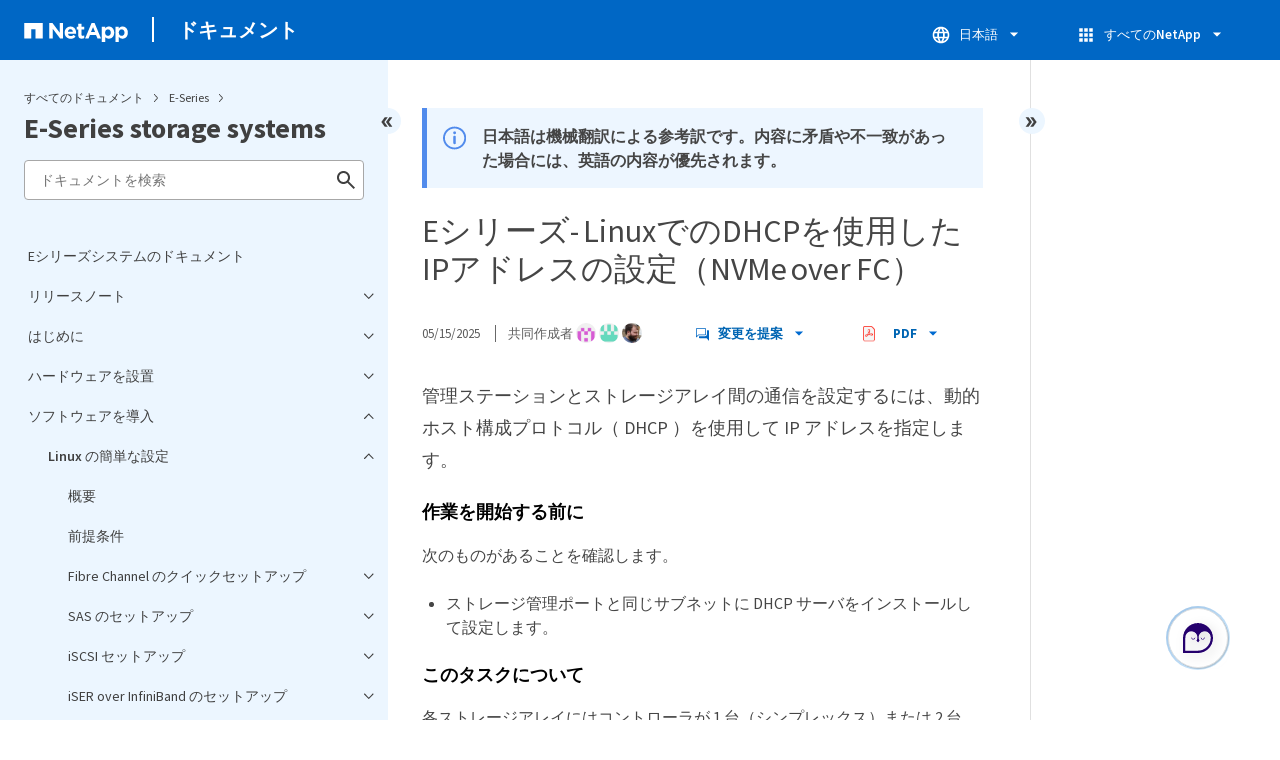

--- FILE ---
content_type: text/html
request_url: https://docs.netapp.com/ja-jp/e-series/sidebar.html
body_size: 13499
content:
<script>
  let sidebarAccordion = true;

  /* specific css rules for Mac */
  if(navigator.platform.match('Mac') !== null) {
    document.body.setAttribute('class', 'OSX');
  }

</script>

<div id="ie-sidebar-container">
  <ul id="ie-sidebar-list" >


<li 
      data-pdf-exists="true" 
      data-pdf-filename="Eシリーズシステムのドキュメント"
      data-li-level="1#" 
      class="  "
      dale-page-url="/sidebar.html" 
      data-entry-url="/index.html" 
    ><a class="ie-sidebar-menuitem-1 " href="/ja-jp/e-series/index.html">
        Eシリーズシステムのドキュメント
      </a></li><li 
      data-pdf-exists="true" 
      data-pdf-filename="リリースノート"
      data-li-level="1" 
      class=" sidebar-folder   "
      dale-page-url="/sidebar.html" 
      data-entry-url="" 
    ><a class="ie-sidebar-menuitem-1  ie-sidebar-button " href="#">
        <img class="ie-sidebar-icon ie-sidebar-button open" src="https://docs.netapp.com/common/2/images/link_expand.svg" alt="" />
        <img class="ie-sidebar-icon ie-sidebar-button close" src="https://docs.netapp.com/common/2/images/link_collapse.svg" alt="" />
        <!--<div class="" style="display: inline;"> リリースノート</div>-->
         リリースノート
      </a>
      <ul class="">
        


<li 
      data-pdf-exists="true" 
      data-pdf-filename="新機能"
      data-li-level="2#" 
      class="  "
      dale-page-url="/sidebar.html" 
      data-entry-url="/whats-new.html" 
    ><a class="ie-sidebar-menuitem-2 " href="/ja-jp/e-series/whats-new.html">
        新機能
      </a></li><li 
      data-pdf-exists="true" 
      data-pdf-filename="リリースノート"
      data-li-level="2#" 
      class="  "
      dale-page-url="/sidebar.html" 
      data-entry-url="/known-issues.html" 
    ><a class="ie-sidebar-menuitem-2 " href="/ja-jp/e-series/known-issues.html">
        リリースノート
      </a></li></ul></li><li 
      data-pdf-exists="true" 
      data-pdf-filename="はじめに"
      data-li-level="1" 
      class=" sidebar-folder   "
      dale-page-url="/sidebar.html" 
      data-entry-url="" 
    ><a class="ie-sidebar-menuitem-1  ie-sidebar-button " href="#">
        <img class="ie-sidebar-icon ie-sidebar-button open" src="https://docs.netapp.com/common/2/images/link_expand.svg" alt="" />
        <img class="ie-sidebar-icon ie-sidebar-button close" src="https://docs.netapp.com/common/2/images/link_collapse.svg" alt="" />
        <!--<div class="" style="display: inline;"> はじめに</div>-->
         はじめに
      </a>
      <ul class="">
        


<li 
      data-pdf-exists="true" 
      data-pdf-filename="このサイトに含まれている情報"
      data-li-level="2#" 
      class="  "
      dale-page-url="/sidebar.html" 
      data-entry-url="/getting-started/index.html" 
    ><a class="ie-sidebar-menuitem-2 " href="/ja-jp/e-series/getting-started/index.html">
        このサイトに含まれている情報
      </a></li><li 
      data-pdf-exists="true" 
      data-pdf-filename="E シリーズシステムの詳細をご確認ください"
      data-li-level="2" 
      class=" sidebar-folder   "
      dale-page-url="/sidebar.html" 
      data-entry-url="" 
    ><a class="ie-sidebar-menuitem-2  ie-sidebar-button " href="#">
        <img class="ie-sidebar-icon ie-sidebar-button open" src="https://docs.netapp.com/common/2/images/link_expand.svg" alt="" />
        <img class="ie-sidebar-icon ie-sidebar-button close" src="https://docs.netapp.com/common/2/images/link_collapse.svg" alt="" />
        <!--<div class="" style="display: inline;"> E シリーズシステムの詳細をご確認ください</div>-->
         E シリーズシステムの詳細をご確認ください
      </a>
      <ul class="">
        


<li 
      data-pdf-exists="true" 
      data-pdf-filename="E シリーズの用語"
      data-li-level="3#" 
      class="  "
      dale-page-url="/sidebar.html" 
      data-entry-url="/getting-started/learn-terms-concept.html" 
    ><a class="ie-sidebar-menuitem-3 " href="/ja-jp/e-series/getting-started/learn-terms-concept.html">
        E シリーズの用語
      </a></li><li 
      data-pdf-exists="true" 
      data-pdf-filename="E シリーズハードウェアの概要"
      data-li-level="3#" 
      class="  "
      dale-page-url="/sidebar.html" 
      data-entry-url="/getting-started/learn-hardware-concept.html" 
    ><a class="ie-sidebar-menuitem-3 " href="/ja-jp/e-series/getting-started/learn-hardware-concept.html">
        E シリーズハードウェアの概要
      </a></li><li 
      data-pdf-exists="true" 
      data-pdf-filename="E シリーズシェルフのタイプ"
      data-li-level="3#" 
      class="  "
      dale-page-url="/sidebar.html" 
      data-entry-url="/getting-started/learn-shelf-concept.html" 
    ><a class="ie-sidebar-menuitem-3 " href="/ja-jp/e-series/getting-started/learn-shelf-concept.html">
        E シリーズシェルフのタイプ
      </a></li><li 
      data-pdf-exists="true" 
      data-pdf-filename="SANtricity ソフトウェアの概要"
      data-li-level="3#" 
      class="  "
      dale-page-url="/sidebar.html" 
      data-entry-url="/getting-started/learn-software-concept.html" 
    ><a class="ie-sidebar-menuitem-3 " href="/ja-jp/e-series/getting-started/learn-software-concept.html">
        SANtricity ソフトウェアの概要
      </a></li><li 
      data-pdf-exists="true" 
      data-pdf-filename="E シリーズのビデオ"
      data-li-level="3#" 
      class="  "
      dale-page-url="/sidebar.html" 
      data-entry-url="/getting-started/learn-video-concept.html" 
    ><a class="ie-sidebar-menuitem-3 " href="/ja-jp/e-series/getting-started/learn-video-concept.html">
        E シリーズのビデオ
      </a></li></ul></li><li 
      data-pdf-exists="true" 
      data-pdf-filename="クイックスタート"
      data-li-level="2#" 
      class="  "
      dale-page-url="/sidebar.html" 
      data-entry-url="/getting-started/getup-run-concept.html" 
    ><a class="ie-sidebar-menuitem-2 " href="/ja-jp/e-series/getting-started/getup-run-concept.html">
        クイックスタート
      </a></li></ul></li><li 
      data-pdf-exists="true" 
      data-pdf-filename="ハードウェアを設置"
      data-li-level="1" 
      class=" sidebar-folder   "
      dale-page-url="/sidebar.html" 
      data-entry-url="" 
    ><a class="ie-sidebar-menuitem-1  ie-sidebar-button " href="#">
        <img class="ie-sidebar-icon ie-sidebar-button open" src="https://docs.netapp.com/common/2/images/link_expand.svg" alt="" />
        <img class="ie-sidebar-icon ie-sidebar-button close" src="https://docs.netapp.com/common/2/images/link_collapse.svg" alt="" />
        <!--<div class="" style="display: inline;"> ハードウェアを設置</div>-->
         ハードウェアを設置
      </a>
      <ul class="">
        


<li 
      data-pdf-exists="true" 
      data-pdf-filename="EF300 および EF600"
      data-li-level="2" 
      class=" sidebar-folder   "
      dale-page-url="/sidebar.html" 
      data-entry-url="" 
    ><a class="ie-sidebar-menuitem-2  ie-sidebar-button " href="#">
        <img class="ie-sidebar-icon ie-sidebar-button open" src="https://docs.netapp.com/common/2/images/link_expand.svg" alt="" />
        <img class="ie-sidebar-icon ie-sidebar-button close" src="https://docs.netapp.com/common/2/images/link_collapse.svg" alt="" />
        <!--<div class="" style="display: inline;"> EF300 および EF600</div>-->
         EF300 および EF600
      </a>
      <ul class="">
        


<li 
      data-pdf-exists="true" 
      data-pdf-filename="概要"
      data-li-level="3#" 
      class="  "
      dale-page-url="/sidebar.html" 
      data-entry-url="/install-hw-ef600/index.html" 
    ><a class="ie-sidebar-menuitem-3 " href="/ja-jp/e-series/install-hw-ef600/index.html">
        概要
      </a></li><li 
      data-pdf-exists="true" 
      data-pdf-filename="インストールプロセス"
      data-li-level="3#" 
      class="  "
      dale-page-url="/sidebar.html" 
      data-entry-url="/install-hw-ef600/overview-concept.html" 
    ><a class="ie-sidebar-menuitem-3 " href="/ja-jp/e-series/install-hw-ef600/overview-concept.html">
        インストールプロセス
      </a></li><li 
      data-pdf-exists="true" 
      data-pdf-filename="インストールを準備"
      data-li-level="3#" 
      class="  "
      dale-page-url="/sidebar.html" 
      data-entry-url="/install-hw-ef600/prepare-for-install-task.html" 
    ><a class="ie-sidebar-menuitem-3 " href="/ja-jp/e-series/install-hw-ef600/prepare-for-install-task.html">
        インストールを準備
      </a></li><li 
      data-pdf-exists="true" 
      data-pdf-filename="ハードウェアを設置"
      data-li-level="3#" 
      class="  "
      dale-page-url="/sidebar.html" 
      data-entry-url="/install-hw-ef600/install-hardware-task.html" 
    ><a class="ie-sidebar-menuitem-3 " href="/ja-jp/e-series/install-hw-ef600/install-hardware-task.html">
        ハードウェアを設置
      </a></li><li 
      data-pdf-exists="true" 
      data-pdf-filename="コントローラシェルフの電源をオンにします"
      data-li-level="3#" 
      class="  "
      dale-page-url="/sidebar.html" 
      data-entry-url="/install-hw-ef600/power-controller-shelves-task.html" 
    ><a class="ie-sidebar-menuitem-3 " href="/ja-jp/e-series/install-hw-ef600/power-controller-shelves-task.html">
        コントローラシェルフの電源をオンにします
      </a></li><li 
      data-pdf-exists="true" 
      data-pdf-filename="ストレージシステムのセットアップを完了"
      data-li-level="3#" 
      class="  "
      dale-page-url="/sidebar.html" 
      data-entry-url="/install-hw-ef600/complete-setup-task.html" 
    ><a class="ie-sidebar-menuitem-3 " href="/ja-jp/e-series/install-hw-ef600/complete-setup-task.html">
        ストレージシステムのセットアップを完了
      </a></li></ul></li><li 
      data-pdf-exists="true" 
      data-pdf-filename="E2800 および E5700"
      data-li-level="2" 
      class=" sidebar-folder   "
      dale-page-url="/sidebar.html" 
      data-entry-url="" 
    ><a class="ie-sidebar-menuitem-2  ie-sidebar-button " href="#">
        <img class="ie-sidebar-icon ie-sidebar-button open" src="https://docs.netapp.com/common/2/images/link_expand.svg" alt="" />
        <img class="ie-sidebar-icon ie-sidebar-button close" src="https://docs.netapp.com/common/2/images/link_collapse.svg" alt="" />
        <!--<div class="" style="display: inline;"> E2800 および E5700</div>-->
         E2800 および E5700
      </a>
      <ul class="">
        


<li 
      data-pdf-exists="true" 
      data-pdf-filename="概要"
      data-li-level="3#" 
      class="  "
      dale-page-url="/sidebar.html" 
      data-entry-url="/install-hw-e2800-e5700/index.html" 
    ><a class="ie-sidebar-menuitem-3 " href="/ja-jp/e-series/install-hw-e2800-e5700/index.html">
        概要
      </a></li><li 
      data-pdf-exists="true" 
      data-pdf-filename="インストールプロセス"
      data-li-level="3#" 
      class="  "
      dale-page-url="/sidebar.html" 
      data-entry-url="/install-hw-e2800-e5700/install-setup-overview-concept.html" 
    ><a class="ie-sidebar-menuitem-3 " href="/ja-jp/e-series/install-hw-e2800-e5700/install-setup-overview-concept.html">
        インストールプロセス
      </a></li><li 
      data-pdf-exists="true" 
      data-pdf-filename="60 ドライブを設置してセットアップ"
      data-li-level="3" 
      class=" sidebar-folder   "
      dale-page-url="/sidebar.html" 
      data-entry-url="" 
    ><a class="ie-sidebar-menuitem-3  ie-sidebar-button " href="#">
        <img class="ie-sidebar-icon ie-sidebar-button open" src="https://docs.netapp.com/common/2/images/link_expand.svg" alt="" />
        <img class="ie-sidebar-icon ie-sidebar-button close" src="https://docs.netapp.com/common/2/images/link_collapse.svg" alt="" />
        <!--<div class="" style="display: inline;"> 60 ドライブを設置してセットアップ</div>-->
         60 ドライブを設置してセットアップ
      </a>
      <ul class="">
        


<li 
      data-pdf-exists="true" 
      data-pdf-filename="インストールを準備"
      data-li-level="4#" 
      class="  "
      dale-page-url="/sidebar.html" 
      data-entry-url="/install-hw-e2800-e5700/e2860-e5760-prepare-task.html" 
    ><a class="ie-sidebar-menuitem-4 " href="/ja-jp/e-series/install-hw-e2800-e5700/e2860-e5760-prepare-task.html">
        インストールを準備
      </a></li><li 
      data-pdf-exists="true" 
      data-pdf-filename="ハードウェアを設置"
      data-li-level="4#" 
      class="  "
      dale-page-url="/sidebar.html" 
      data-entry-url="/install-hw-e2800-e5700/e2860-e5760-install-hardware-task.html" 
    ><a class="ie-sidebar-menuitem-4 " href="/ja-jp/e-series/install-hw-e2800-e5700/e2860-e5760-install-hardware-task.html">
        ハードウェアを設置
      </a></li><li 
      data-pdf-exists="true" 
      data-pdf-filename="シェルフをケーブル接続"
      data-li-level="4#" 
      class="  "
      dale-page-url="/sidebar.html" 
      data-entry-url="/install-hw-e2800-e5700/e2860-e5760-connect-cables-task.html" 
    ><a class="ie-sidebar-menuitem-4 " href="/ja-jp/e-series/install-hw-e2800-e5700/e2860-e5760-connect-cables-task.html">
        シェルフをケーブル接続
      </a></li><li 
      data-pdf-exists="true" 
      data-pdf-filename="ストレージシステムのセットアップを完了"
      data-li-level="4#" 
      class="  "
      dale-page-url="/sidebar.html" 
      data-entry-url="/install-hw-e2800-e5700/e2860-e5760-complete-setup-task.html" 
    ><a class="ie-sidebar-menuitem-4 " href="/ja-jp/e-series/install-hw-e2800-e5700/e2860-e5760-complete-setup-task.html">
        ストレージシステムのセットアップを完了
      </a></li></ul></li><li 
      data-pdf-exists="true" 
      data-pdf-filename="12 本と 24 本のドライブを設置してセットアップします"
      data-li-level="3" 
      class=" sidebar-folder   "
      dale-page-url="/sidebar.html" 
      data-entry-url="" 
    ><a class="ie-sidebar-menuitem-3  ie-sidebar-button " href="#">
        <img class="ie-sidebar-icon ie-sidebar-button open" src="https://docs.netapp.com/common/2/images/link_expand.svg" alt="" />
        <img class="ie-sidebar-icon ie-sidebar-button close" src="https://docs.netapp.com/common/2/images/link_collapse.svg" alt="" />
        <!--<div class="" style="display: inline;"> 12 本と 24 本のドライブを設置してセットアップします</div>-->
         12 本と 24 本のドライブを設置してセットアップします
      </a>
      <ul class="">
        


<li 
      data-pdf-exists="true" 
      data-pdf-filename="インストールを準備"
      data-li-level="4#" 
      class="  "
      dale-page-url="/sidebar.html" 
      data-entry-url="/install-hw-e2800-e5700/e2824-e5724-prepare-task.html" 
    ><a class="ie-sidebar-menuitem-4 " href="/ja-jp/e-series/install-hw-e2800-e5700/e2824-e5724-prepare-task.html">
        インストールを準備
      </a></li><li 
      data-pdf-exists="true" 
      data-pdf-filename="ハードウェアを設置"
      data-li-level="4#" 
      class="  "
      dale-page-url="/sidebar.html" 
      data-entry-url="/install-hw-e2800-e5700/e2824-e5724-install-hardware-task.html" 
    ><a class="ie-sidebar-menuitem-4 " href="/ja-jp/e-series/install-hw-e2800-e5700/e2824-e5724-install-hardware-task.html">
        ハードウェアを設置
      </a></li><li 
      data-pdf-exists="true" 
      data-pdf-filename="ケーブルを接続します"
      data-li-level="4#" 
      class="  "
      dale-page-url="/sidebar.html" 
      data-entry-url="/install-hw-e2800-e5700/e2824-e5724-connect-cables-task.html" 
    ><a class="ie-sidebar-menuitem-4 " href="/ja-jp/e-series/install-hw-e2800-e5700/e2824-e5724-connect-cables-task.html">
        ケーブルを接続します
      </a></li><li 
      data-pdf-exists="true" 
      data-pdf-filename="ストレージシステムのセットアップを完了"
      data-li-level="4#" 
      class="  "
      dale-page-url="/sidebar.html" 
      data-entry-url="/install-hw-e2800-e5700/e2824-e5724-complete-setup-task.html" 
    ><a class="ie-sidebar-menuitem-4 " href="/ja-jp/e-series/install-hw-e2800-e5700/e2824-e5724-complete-setup-task.html">
        ストレージシステムのセットアップを完了
      </a></li></ul></li></ul></li><li 
      data-pdf-exists="true" 
      data-pdf-filename="E4000"
      data-li-level="2" 
      class=" sidebar-folder   "
      dale-page-url="/sidebar.html" 
      data-entry-url="" 
    ><a class="ie-sidebar-menuitem-2  ie-sidebar-button " href="#">
        <img class="ie-sidebar-icon ie-sidebar-button open" src="https://docs.netapp.com/common/2/images/link_expand.svg" alt="" />
        <img class="ie-sidebar-icon ie-sidebar-button close" src="https://docs.netapp.com/common/2/images/link_collapse.svg" alt="" />
        <!--<div class="" style="display: inline;"> E4000</div>-->
         E4000
      </a>
      <ul class="">
        


<li 
      data-pdf-exists="true" 
      data-pdf-filename="インストールの概要"
      data-li-level="3#" 
      class="  "
      dale-page-url="/sidebar.html" 
      data-entry-url="/install-hw-e4000/index.html" 
    ><a class="ie-sidebar-menuitem-3 " href="/ja-jp/e-series/install-hw-e4000/index.html">
        インストールの概要
      </a></li><li 
      data-pdf-exists="true" 
      data-pdf-filename="インストールの準備"
      data-li-level="3#" 
      class="  "
      dale-page-url="/sidebar.html" 
      data-entry-url="/install-hw-e4000/prepare-installation.html" 
    ><a class="ie-sidebar-menuitem-3 " href="/ja-jp/e-series/install-hw-e4000/prepare-installation.html">
        インストールの準備
      </a></li><li 
      data-pdf-exists="true" 
      data-pdf-filename="ハードウェアを設置"
      data-li-level="3" 
      class=" sidebar-folder   "
      dale-page-url="/sidebar.html" 
      data-entry-url="" 
    ><a class="ie-sidebar-menuitem-3  ie-sidebar-button " href="#">
        <img class="ie-sidebar-icon ie-sidebar-button open" src="https://docs.netapp.com/common/2/images/link_expand.svg" alt="" />
        <img class="ie-sidebar-icon ie-sidebar-button close" src="https://docs.netapp.com/common/2/images/link_collapse.svg" alt="" />
        <!--<div class="" style="display: inline;"> ハードウェアを設置</div>-->
         ハードウェアを設置
      </a>
      <ul class="">
        


<li 
      data-pdf-exists="true" 
      data-pdf-filename="E4012"
      data-li-level="4#" 
      class="  "
      dale-page-url="/sidebar.html" 
      data-entry-url="/install-hw-e4000/install-hardware-12.html" 
    ><a class="ie-sidebar-menuitem-4 " href="/ja-jp/e-series/install-hw-e4000/install-hardware-12.html">
        E4012
      </a></li><li 
      data-pdf-exists="true" 
      data-pdf-filename="E4060"
      data-li-level="4#" 
      class="  "
      dale-page-url="/sidebar.html" 
      data-entry-url="/install-hw-e4000/install-hardware-60.html" 
    ><a class="ie-sidebar-menuitem-4 " href="/ja-jp/e-series/install-hw-e4000/install-hardware-60.html">
        E4060
      </a></li></ul></li><li 
      data-pdf-exists="true" 
      data-pdf-filename="シェルフをケーブル接続"
      data-li-level="3" 
      class=" sidebar-folder   "
      dale-page-url="/sidebar.html" 
      data-entry-url="" 
    ><a class="ie-sidebar-menuitem-3  ie-sidebar-button " href="#">
        <img class="ie-sidebar-icon ie-sidebar-button open" src="https://docs.netapp.com/common/2/images/link_expand.svg" alt="" />
        <img class="ie-sidebar-icon ie-sidebar-button close" src="https://docs.netapp.com/common/2/images/link_collapse.svg" alt="" />
        <!--<div class="" style="display: inline;"> シェルフをケーブル接続</div>-->
         シェルフをケーブル接続
      </a>
      <ul class="">
        


<li 
      data-pdf-exists="true" 
      data-pdf-filename="E4012"
      data-li-level="4#" 
      class="  "
      dale-page-url="/sidebar.html" 
      data-entry-url="/install-hw-e4000/connect-cables-12.html" 
    ><a class="ie-sidebar-menuitem-4 " href="/ja-jp/e-series/install-hw-e4000/connect-cables-12.html">
        E4012
      </a></li><li 
      data-pdf-exists="true" 
      data-pdf-filename="E4060"
      data-li-level="4#" 
      class="  "
      dale-page-url="/sidebar.html" 
      data-entry-url="/install-hw-e4000/connect-cables-60.html" 
    ><a class="ie-sidebar-menuitem-4 " href="/ja-jp/e-series/install-hw-e4000/connect-cables-60.html">
        E4060
      </a></li></ul></li><li 
      data-pdf-exists="true" 
      data-pdf-filename="ストレージシステムのセットアップを完了"
      data-li-level="3" 
      class=" sidebar-folder   "
      dale-page-url="/sidebar.html" 
      data-entry-url="" 
    ><a class="ie-sidebar-menuitem-3  ie-sidebar-button " href="#">
        <img class="ie-sidebar-icon ie-sidebar-button open" src="https://docs.netapp.com/common/2/images/link_expand.svg" alt="" />
        <img class="ie-sidebar-icon ie-sidebar-button close" src="https://docs.netapp.com/common/2/images/link_collapse.svg" alt="" />
        <!--<div class="" style="display: inline;"> ストレージシステムのセットアップを完了</div>-->
         ストレージシステムのセットアップを完了
      </a>
      <ul class="">
        


<li 
      data-pdf-exists="true" 
      data-pdf-filename="E4012"
      data-li-level="4#" 
      class="  "
      dale-page-url="/sidebar.html" 
      data-entry-url="/install-hw-e4000/complete-setup-12.html" 
    ><a class="ie-sidebar-menuitem-4 " href="/ja-jp/e-series/install-hw-e4000/complete-setup-12.html">
        E4012
      </a></li><li 
      data-pdf-exists="true" 
      data-pdf-filename="E4060"
      data-li-level="4#" 
      class="  "
      dale-page-url="/sidebar.html" 
      data-entry-url="/install-hw-e4000/complete-setup-60.html" 
    ><a class="ie-sidebar-menuitem-4 " href="/ja-jp/e-series/install-hw-e4000/complete-setup-60.html">
        E4060
      </a></li></ul></li></ul></li><li 
      data-pdf-exists="true" 
      data-pdf-filename="3040 40U キャビネット"
      data-li-level="2" 
      class=" sidebar-folder   "
      dale-page-url="/sidebar.html" 
      data-entry-url="" 
    ><a class="ie-sidebar-menuitem-2  ie-sidebar-button " href="#">
        <img class="ie-sidebar-icon ie-sidebar-button open" src="https://docs.netapp.com/common/2/images/link_expand.svg" alt="" />
        <img class="ie-sidebar-icon ie-sidebar-button close" src="https://docs.netapp.com/common/2/images/link_collapse.svg" alt="" />
        <!--<div class="" style="display: inline;"> 3040 40U キャビネット</div>-->
         3040 40U キャビネット
      </a>
      <ul class="">
        


<li 
      data-pdf-exists="true" 
      data-pdf-filename="概要"
      data-li-level="3#" 
      class="  "
      dale-page-url="/sidebar.html" 
      data-entry-url="/install-hw-cabinet/index.html" 
    ><a class="ie-sidebar-menuitem-3 " href="/ja-jp/e-series/install-hw-cabinet/index.html">
        概要
      </a></li><li 
      data-pdf-exists="true" 
      data-pdf-filename="仕様"
      data-li-level="3#" 
      class="  "
      dale-page-url="/sidebar.html" 
      data-entry-url="/install-hw-cabinet/overview-cabinet-specs-concept.html" 
    ><a class="ie-sidebar-menuitem-3 " href="/ja-jp/e-series/install-hw-cabinet/overview-cabinet-specs-concept.html">
        仕様
      </a></li><li 
      data-pdf-exists="true" 
      data-pdf-filename="必要な工具と機器を用意する"
      data-li-level="3#" 
      class="  "
      dale-page-url="/sidebar.html" 
      data-entry-url="/install-hw-cabinet/cabinet-gather-tools-equipment-task.html" 
    ><a class="ie-sidebar-menuitem-3 " href="/ja-jp/e-series/install-hw-cabinet/cabinet-gather-tools-equipment-task.html">
        必要な工具と機器を用意する
      </a></li><li 
      data-pdf-exists="true" 
      data-pdf-filename="キャビネットを移動する準備をします"
      data-li-level="3#" 
      class="  "
      dale-page-url="/sidebar.html" 
      data-entry-url="/install-hw-cabinet/prepare-move-cabinet-task.html" 
    ><a class="ie-sidebar-menuitem-3 " href="/ja-jp/e-series/install-hw-cabinet/prepare-move-cabinet-task.html">
        キャビネットを移動する準備をします
      </a></li><li 
      data-pdf-exists="true" 
      data-pdf-filename="最終設置先へのキャビネットの移動"
      data-li-level="3#" 
      class="  "
      dale-page-url="/sidebar.html" 
      data-entry-url="/install-hw-cabinet/move-cabinet-task.html" 
    ><a class="ie-sidebar-menuitem-3 " href="/ja-jp/e-series/install-hw-cabinet/move-cabinet-task.html">
        最終設置先へのキャビネットの移動
      </a></li><li 
      data-pdf-exists="true" 
      data-pdf-filename="キャビネットの設置を完了"
      data-li-level="3#" 
      class="  "
      dale-page-url="/sidebar.html" 
      data-entry-url="/install-hw-cabinet/complete-cabinet-install-task.html" 
    ><a class="ie-sidebar-menuitem-3 " href="/ja-jp/e-series/install-hw-cabinet/complete-cabinet-install-task.html">
        キャビネットの設置を完了
      </a></li></ul></li><li 
      data-pdf-exists="true" 
      data-pdf-filename="ラックマウントハードウェア"
      data-li-level="2#" 
      class="  "
      dale-page-url="/sidebar.html" 
      data-entry-url="/rackmount-hardware.html" 
    ><a class="ie-sidebar-menuitem-2 " href="/ja-jp/e-series/rackmount-hardware.html">
        ラックマウントハードウェア
      </a></li><li 
      data-pdf-exists="true" 
      data-pdf-filename="ケーブル配線"
      data-li-level="2" 
      class=" sidebar-folder   "
      dale-page-url="/sidebar.html" 
      data-entry-url="" 
    ><a class="ie-sidebar-menuitem-2  ie-sidebar-button " href="#">
        <img class="ie-sidebar-icon ie-sidebar-button open" src="https://docs.netapp.com/common/2/images/link_expand.svg" alt="" />
        <img class="ie-sidebar-icon ie-sidebar-button close" src="https://docs.netapp.com/common/2/images/link_collapse.svg" alt="" />
        <!--<div class="" style="display: inline;"> ケーブル配線</div>-->
         ケーブル配線
      </a>
      <ul class="">
        


<li 
      data-pdf-exists="true" 
      data-pdf-filename="概要"
      data-li-level="3#" 
      class="  "
      dale-page-url="/sidebar.html" 
      data-entry-url="/install-hw-cabling/index.html" 
    ><a class="ie-sidebar-menuitem-3 " href="/ja-jp/e-series/install-hw-cabling/index.html">
        概要
      </a></li><li 
      data-pdf-exists="true" 
      data-pdf-filename="要件"
      data-li-level="3#" 
      class="  "
      dale-page-url="/sidebar.html" 
      data-entry-url="/install-hw-cabling/cable-overview-requirements-concept.html" 
    ><a class="ie-sidebar-menuitem-3 " href="/ja-jp/e-series/install-hw-cabling/cable-overview-requirements-concept.html">
        要件
      </a></li><li 
      data-pdf-exists="true" 
      data-pdf-filename="ホストのケーブル接続"
      data-li-level="3#" 
      class="  "
      dale-page-url="/sidebar.html" 
      data-entry-url="/install-hw-cabling/host-cable-task.html" 
    ><a class="ie-sidebar-menuitem-3 " href="/ja-jp/e-series/install-hw-cabling/host-cable-task.html">
        ホストのケーブル接続
      </a></li><li 
      data-pdf-exists="true" 
      data-pdf-filename="ドライブシェルフのケーブル接続"
      data-li-level="3#" 
      class="  "
      dale-page-url="/sidebar.html" 
      data-entry-url="/install-hw-cabling/driveshelf-cable-task.html" 
    ><a class="ie-sidebar-menuitem-3 " href="/ja-jp/e-series/install-hw-cabling/driveshelf-cable-task.html">
        ドライブシェルフのケーブル接続
      </a></li><li 
      data-pdf-exists="true" 
      data-pdf-filename="電源のケーブル接続"
      data-li-level="3#" 
      class="  "
      dale-page-url="/sidebar.html" 
      data-entry-url="/install-hw-cabling/power-cable-task.html" 
    ><a class="ie-sidebar-menuitem-3 " href="/ja-jp/e-series/install-hw-cabling/power-cable-task.html">
        電源のケーブル接続
      </a></li><li 
      data-pdf-exists="true" 
      data-pdf-filename="ドライブシェルフをホットアドします"
      data-li-level="3#" 
      class="  "
      dale-page-url="/sidebar.html" 
      data-entry-url="/install-hw-cabling/hotadd-drive-shelf-task.html" 
    ><a class="ie-sidebar-menuitem-3 " href="/ja-jp/e-series/install-hw-cabling/hotadd-drive-shelf-task.html">
        ドライブシェルフをホットアドします
      </a></li><li 
      data-pdf-exists="true" 
      data-pdf-filename="イーサネットケーブル接続"
      data-li-level="3#" 
      class="  "
      dale-page-url="/sidebar.html" 
      data-entry-url="/install-hw-cabling/ethernet-cable-task.html" 
    ><a class="ie-sidebar-menuitem-3 " href="/ja-jp/e-series/install-hw-cabling/ethernet-cable-task.html">
        イーサネットケーブル接続
      </a></li></ul></li></ul></li><li 
      data-pdf-exists="true" 
      data-pdf-filename="ソフトウェアを導入"
      data-li-level="1" 
      class=" sidebar-folder   "
      dale-page-url="/sidebar.html" 
      data-entry-url="" 
    ><a class="ie-sidebar-menuitem-1  ie-sidebar-button " href="#">
        <img class="ie-sidebar-icon ie-sidebar-button open" src="https://docs.netapp.com/common/2/images/link_expand.svg" alt="" />
        <img class="ie-sidebar-icon ie-sidebar-button close" src="https://docs.netapp.com/common/2/images/link_collapse.svg" alt="" />
        <!--<div class="" style="display: inline;"> ソフトウェアを導入</div>-->
         ソフトウェアを導入
      </a>
      <ul class="">
        


<li 
      data-pdf-exists="true" 
      data-pdf-filename="Linux の簡単な設定"
      data-li-level="2" 
      class=" sidebar-folder   "
      dale-page-url="/sidebar.html" 
      data-entry-url="" 
    ><a class="ie-sidebar-menuitem-2  ie-sidebar-button " href="#">
        <img class="ie-sidebar-icon ie-sidebar-button open" src="https://docs.netapp.com/common/2/images/link_expand.svg" alt="" />
        <img class="ie-sidebar-icon ie-sidebar-button close" src="https://docs.netapp.com/common/2/images/link_collapse.svg" alt="" />
        <!--<div class="" style="display: inline;"> Linux の簡単な設定</div>-->
         Linux の簡単な設定
      </a>
      <ul class="">
        


<li 
      data-pdf-exists="true" 
      data-pdf-filename="概要"
      data-li-level="3#" 
      class="  "
      dale-page-url="/sidebar.html" 
      data-entry-url="/config-linux/index.html" 
    ><a class="ie-sidebar-menuitem-3 " href="/ja-jp/e-series/config-linux/index.html">
        概要
      </a></li><li 
      data-pdf-exists="true" 
      data-pdf-filename="前提条件"
      data-li-level="3#" 
      class="  "
      dale-page-url="/sidebar.html" 
      data-entry-url="/config-linux/overview-concept.html" 
    ><a class="ie-sidebar-menuitem-3 " href="/ja-jp/e-series/config-linux/overview-concept.html">
        前提条件
      </a></li><li 
      data-pdf-exists="true" 
      data-pdf-filename="Fibre Channel のクイックセットアップ"
      data-li-level="3" 
      class=" sidebar-folder   "
      dale-page-url="/sidebar.html" 
      data-entry-url="" 
    ><a class="ie-sidebar-menuitem-3  ie-sidebar-button " href="#">
        <img class="ie-sidebar-icon ie-sidebar-button open" src="https://docs.netapp.com/common/2/images/link_expand.svg" alt="" />
        <img class="ie-sidebar-icon ie-sidebar-button close" src="https://docs.netapp.com/common/2/images/link_collapse.svg" alt="" />
        <!--<div class="" style="display: inline;"> Fibre Channel のクイックセットアップ</div>-->
         Fibre Channel のクイックセットアップ
      </a>
      <ul class="">
        


<li 
      data-pdf-exists="true" 
      data-pdf-filename="Linux 構成を確認"
      data-li-level="4#" 
      class="  "
      dale-page-url="/sidebar.html" 
      data-entry-url="/config-linux/fc-verify-linux-config-support-task.html" 
    ><a class="ie-sidebar-menuitem-4 " href="/ja-jp/e-series/config-linux/fc-verify-linux-config-support-task.html">
        Linux 構成を確認
      </a></li><li 
      data-pdf-exists="true" 
      data-pdf-filename="DHCP を使用して IP アドレスを設定する"
      data-li-level="4#" 
      class="  "
      dale-page-url="/sidebar.html" 
      data-entry-url="/config-linux/fc-configure-ip-address-dhcp-task.html" 
    ><a class="ie-sidebar-menuitem-4 " href="/ja-jp/e-series/config-linux/fc-configure-ip-address-dhcp-task.html">
        DHCP を使用して IP アドレスを設定する
      </a></li><li 
      data-pdf-exists="true" 
      data-pdf-filename="SANtricity Storage Manager をインストールします"
      data-li-level="4#" 
      class="  "
      dale-page-url="/sidebar.html" 
      data-entry-url="/config-linux/fc-install-smcli-11-53-task.html" 
    ><a class="ie-sidebar-menuitem-4 " href="/ja-jp/e-series/config-linux/fc-install-smcli-11-53-task.html">
        SANtricity Storage Manager をインストールします
      </a></li><li 
      data-pdf-exists="true" 
      data-pdf-filename="SANtricity システムマネージャにアクセスします"
      data-li-level="4#" 
      class="  "
      dale-page-url="/sidebar.html" 
      data-entry-url="/config-linux/fc-access-sam-setup-wizard-task.html" 
    ><a class="ie-sidebar-menuitem-4 " href="/ja-jp/e-series/config-linux/fc-access-sam-setup-wizard-task.html">
        SANtricity システムマネージャにアクセスします
      </a></li><li 
      data-pdf-exists="true" 
      data-pdf-filename="マルチパスソフトウェアを設定する"
      data-li-level="4#" 
      class="  "
      dale-page-url="/sidebar.html" 
      data-entry-url="/config-linux/fc-configure-multipath-software-task.html" 
    ><a class="ie-sidebar-menuitem-4 " href="/ja-jp/e-series/config-linux/fc-configure-multipath-software-task.html">
        マルチパスソフトウェアを設定する
      </a></li><li 
      data-pdf-exists="true" 
      data-pdf-filename="multipath.conf ファイルをセットアップします"
      data-li-level="4#" 
      class="  "
      dale-page-url="/sidebar.html" 
      data-entry-url="/config-linux/fc-setup-multipath-conf-file-concept.html" 
    ><a class="ie-sidebar-menuitem-4 " href="/ja-jp/e-series/config-linux/fc-setup-multipath-conf-file-concept.html">
        multipath.conf ファイルをセットアップします
      </a></li><li 
      data-pdf-exists="true" 
      data-pdf-filename="FC スイッチを設定"
      data-li-level="4#" 
      class="  "
      dale-page-url="/sidebar.html" 
      data-entry-url="/config-linux/fc-configure-switches-task.html" 
    ><a class="ie-sidebar-menuitem-4 " href="/ja-jp/e-series/config-linux/fc-configure-switches-task.html">
        FC スイッチを設定
      </a></li><li 
      data-pdf-exists="true" 
      data-pdf-filename="ホストの WWPN を確認する"
      data-li-level="4#" 
      class="  "
      dale-page-url="/sidebar.html" 
      data-entry-url="/config-linux/fc-determine-host-port-wwpns-task.html" 
    ><a class="ie-sidebar-menuitem-4 " href="/ja-jp/e-series/config-linux/fc-determine-host-port-wwpns-task.html">
        ホストの WWPN を確認する
      </a></li><li 
      data-pdf-exists="true" 
      data-pdf-filename="パーティションとファイルシステムを作成します"
      data-li-level="4#" 
      class="  "
      dale-page-url="/sidebar.html" 
      data-entry-url="/config-linux/fc-create-partition-file-task.html" 
    ><a class="ie-sidebar-menuitem-4 " href="/ja-jp/e-series/config-linux/fc-create-partition-file-task.html">
        パーティションとファイルシステムを作成します
      </a></li><li 
      data-pdf-exists="true" 
      data-pdf-filename="ホストでストレージアクセスを確認"
      data-li-level="4#" 
      class="  "
      dale-page-url="/sidebar.html" 
      data-entry-url="/config-linux/fc-verify-storage-access-host-task.html" 
    ><a class="ie-sidebar-menuitem-4 " href="/ja-jp/e-series/config-linux/fc-verify-storage-access-host-task.html">
        ホストでストレージアクセスを確認
      </a></li><li 
      data-pdf-exists="true" 
      data-pdf-filename="FC ワークシート - Linux"
      data-li-level="4#" 
      class="  "
      dale-page-url="/sidebar.html" 
      data-entry-url="/config-linux/fc-worksheet-concept.html" 
    ><a class="ie-sidebar-menuitem-4 " href="/ja-jp/e-series/config-linux/fc-worksheet-concept.html">
        FC ワークシート - Linux
      </a></li></ul></li><li 
      data-pdf-exists="true" 
      data-pdf-filename="SAS のセットアップ"
      data-li-level="3" 
      class=" sidebar-folder   "
      dale-page-url="/sidebar.html" 
      data-entry-url="" 
    ><a class="ie-sidebar-menuitem-3  ie-sidebar-button " href="#">
        <img class="ie-sidebar-icon ie-sidebar-button open" src="https://docs.netapp.com/common/2/images/link_expand.svg" alt="" />
        <img class="ie-sidebar-icon ie-sidebar-button close" src="https://docs.netapp.com/common/2/images/link_collapse.svg" alt="" />
        <!--<div class="" style="display: inline;"> SAS のセットアップ</div>-->
         SAS のセットアップ
      </a>
      <ul class="">
        


<li 
      data-pdf-exists="true" 
      data-pdf-filename="Linux 構成を確認"
      data-li-level="4#" 
      class="  "
      dale-page-url="/sidebar.html" 
      data-entry-url="/config-linux/sas-verify-linux-config-support-task.html" 
    ><a class="ie-sidebar-menuitem-4 " href="/ja-jp/e-series/config-linux/sas-verify-linux-config-support-task.html">
        Linux 構成を確認
      </a></li><li 
      data-pdf-exists="true" 
      data-pdf-filename="DHCP を使用して IP アドレスを設定する"
      data-li-level="4#" 
      class="  "
      dale-page-url="/sidebar.html" 
      data-entry-url="/config-linux/sas-configure-ip-address-dhcp-task.html" 
    ><a class="ie-sidebar-menuitem-4 " href="/ja-jp/e-series/config-linux/sas-configure-ip-address-dhcp-task.html">
        DHCP を使用して IP アドレスを設定する
      </a></li><li 
      data-pdf-exists="true" 
      data-pdf-filename="SANtricity Storage Manager をインストールします"
      data-li-level="4#" 
      class="  "
      dale-page-url="/sidebar.html" 
      data-entry-url="/config-linux/sas-install-smcli-11-53-task.html" 
    ><a class="ie-sidebar-menuitem-4 " href="/ja-jp/e-series/config-linux/sas-install-smcli-11-53-task.html">
        SANtricity Storage Manager をインストールします
      </a></li><li 
      data-pdf-exists="true" 
      data-pdf-filename="SANtricity システムマネージャにアクセスします"
      data-li-level="4#" 
      class="  "
      dale-page-url="/sidebar.html" 
      data-entry-url="/config-linux/sas-access-sam-setup-wizard-task.html" 
    ><a class="ie-sidebar-menuitem-4 " href="/ja-jp/e-series/config-linux/sas-access-sam-setup-wizard-task.html">
        SANtricity システムマネージャにアクセスします
      </a></li><li 
      data-pdf-exists="true" 
      data-pdf-filename="マルチパスソフトウェアを設定する"
      data-li-level="4#" 
      class="  "
      dale-page-url="/sidebar.html" 
      data-entry-url="/config-linux/sas-configure-multipath-software-task.html" 
    ><a class="ie-sidebar-menuitem-4 " href="/ja-jp/e-series/config-linux/sas-configure-multipath-software-task.html">
        マルチパスソフトウェアを設定する
      </a></li><li 
      data-pdf-exists="true" 
      data-pdf-filename="multipath.conf ファイルをセットアップします"
      data-li-level="4#" 
      class="  "
      dale-page-url="/sidebar.html" 
      data-entry-url="/config-linux/sas-setup-multipath-conf-file-concept.html" 
    ><a class="ie-sidebar-menuitem-4 " href="/ja-jp/e-series/config-linux/sas-setup-multipath-conf-file-concept.html">
        multipath.conf ファイルをセットアップします
      </a></li><li 
      data-pdf-exists="true" 
      data-pdf-filename="SAS ホスト識別子を特定する"
      data-li-level="4#" 
      class="  "
      dale-page-url="/sidebar.html" 
      data-entry-url="/config-linux/sas-determine-sas-host-ids-task.html" 
    ><a class="ie-sidebar-menuitem-4 " href="/ja-jp/e-series/config-linux/sas-determine-sas-host-ids-task.html">
        SAS ホスト識別子を特定する
      </a></li><li 
      data-pdf-exists="true" 
      data-pdf-filename="パーティションとファイルシステムを作成します"
      data-li-level="4#" 
      class="  "
      dale-page-url="/sidebar.html" 
      data-entry-url="/config-linux/sas-create-partitions-filesystems-task.html" 
    ><a class="ie-sidebar-menuitem-4 " href="/ja-jp/e-series/config-linux/sas-create-partitions-filesystems-task.html">
        パーティションとファイルシステムを作成します
      </a></li><li 
      data-pdf-exists="true" 
      data-pdf-filename="ホストでストレージアクセスを確認"
      data-li-level="4#" 
      class="  "
      dale-page-url="/sidebar.html" 
      data-entry-url="/config-linux/sas-verify-storage-access-host-task.html" 
    ><a class="ie-sidebar-menuitem-4 " href="/ja-jp/e-series/config-linux/sas-verify-storage-access-host-task.html">
        ホストでストレージアクセスを確認
      </a></li><li 
      data-pdf-exists="true" 
      data-pdf-filename="Linux 用の SAS ワークシートです"
      data-li-level="4#" 
      class="  "
      dale-page-url="/sidebar.html" 
      data-entry-url="/config-linux/sas-worksheet-concept.html" 
    ><a class="ie-sidebar-menuitem-4 " href="/ja-jp/e-series/config-linux/sas-worksheet-concept.html">
        Linux 用の SAS ワークシートです
      </a></li></ul></li><li 
      data-pdf-exists="true" 
      data-pdf-filename="iSCSI セットアップ"
      data-li-level="3" 
      class=" sidebar-folder   "
      dale-page-url="/sidebar.html" 
      data-entry-url="" 
    ><a class="ie-sidebar-menuitem-3  ie-sidebar-button " href="#">
        <img class="ie-sidebar-icon ie-sidebar-button open" src="https://docs.netapp.com/common/2/images/link_expand.svg" alt="" />
        <img class="ie-sidebar-icon ie-sidebar-button close" src="https://docs.netapp.com/common/2/images/link_collapse.svg" alt="" />
        <!--<div class="" style="display: inline;"> iSCSI セットアップ</div>-->
         iSCSI セットアップ
      </a>
      <ul class="">
        


<li 
      data-pdf-exists="true" 
      data-pdf-filename="Linux 構成を確認"
      data-li-level="4#" 
      class="  "
      dale-page-url="/sidebar.html" 
      data-entry-url="/config-linux/iscsi-verify-linux-config-support-task.html" 
    ><a class="ie-sidebar-menuitem-4 " href="/ja-jp/e-series/config-linux/iscsi-verify-linux-config-support-task.html">
        Linux 構成を確認
      </a></li><li 
      data-pdf-exists="true" 
      data-pdf-filename="DHCP を使用して IP アドレスを設定する"
      data-li-level="4#" 
      class="  "
      dale-page-url="/sidebar.html" 
      data-entry-url="/config-linux/iscsi-configure-ip-address-dhcp-task.html" 
    ><a class="ie-sidebar-menuitem-4 " href="/ja-jp/e-series/config-linux/iscsi-configure-ip-address-dhcp-task.html">
        DHCP を使用して IP アドレスを設定する
      </a></li><li 
      data-pdf-exists="true" 
      data-pdf-filename="SANtricity Storage Manager をインストールします"
      data-li-level="4#" 
      class="  "
      dale-page-url="/sidebar.html" 
      data-entry-url="/config-linux/iscsi-install-smcli-11-53-task.html" 
    ><a class="ie-sidebar-menuitem-4 " href="/ja-jp/e-series/config-linux/iscsi-install-smcli-11-53-task.html">
        SANtricity Storage Manager をインストールします
      </a></li><li 
      data-pdf-exists="true" 
      data-pdf-filename="SANtricity システムマネージャにアクセスします"
      data-li-level="4#" 
      class="  "
      dale-page-url="/sidebar.html" 
      data-entry-url="/config-linux/iscsi-access-sam-setup-wizard-task.html" 
    ><a class="ie-sidebar-menuitem-4 " href="/ja-jp/e-series/config-linux/iscsi-access-sam-setup-wizard-task.html">
        SANtricity システムマネージャにアクセスします
      </a></li><li 
      data-pdf-exists="true" 
      data-pdf-filename="マルチパスソフトウェアを設定する"
      data-li-level="4#" 
      class="  "
      dale-page-url="/sidebar.html" 
      data-entry-url="/config-linux/iscsi-configure-multipath-software-task.html" 
    ><a class="ie-sidebar-menuitem-4 " href="/ja-jp/e-series/config-linux/iscsi-configure-multipath-software-task.html">
        マルチパスソフトウェアを設定する
      </a></li><li 
      data-pdf-exists="true" 
      data-pdf-filename="multipath.conf ファイルをセットアップします"
      data-li-level="4#" 
      class="  "
      dale-page-url="/sidebar.html" 
      data-entry-url="/config-linux/iscsi-setup-multipath-conf-file-concept.html" 
    ><a class="ie-sidebar-menuitem-4 " href="/ja-jp/e-series/config-linux/iscsi-setup-multipath-conf-file-concept.html">
        multipath.conf ファイルをセットアップします
      </a></li><li 
      data-pdf-exists="true" 
      data-pdf-filename="スイッチを設定します"
      data-li-level="4#" 
      class="  "
      dale-page-url="/sidebar.html" 
      data-entry-url="/config-linux/iscsi-configure-switches-concept.html" 
    ><a class="ie-sidebar-menuitem-4 " href="/ja-jp/e-series/config-linux/iscsi-configure-switches-concept.html">
        スイッチを設定します
      </a></li><li 
      data-pdf-exists="true" 
      data-pdf-filename="ネットワークを設定します"
      data-li-level="4#" 
      class="  "
      dale-page-url="/sidebar.html" 
      data-entry-url="/config-linux/iscsi-configure-network-concept.html" 
    ><a class="ie-sidebar-menuitem-4 " href="/ja-jp/e-series/config-linux/iscsi-configure-network-concept.html">
        ネットワークを設定します
      </a></li><li 
      data-pdf-exists="true" 
      data-pdf-filename="アレイ側のネットワークを設定"
      data-li-level="4#" 
      class="  "
      dale-page-url="/sidebar.html" 
      data-entry-url="/config-linux/iscsi-configure-array-side-network-task.html" 
    ><a class="ie-sidebar-menuitem-4 " href="/ja-jp/e-series/config-linux/iscsi-configure-array-side-network-task.html">
        アレイ側のネットワークを設定
      </a></li><li 
      data-pdf-exists="true" 
      data-pdf-filename="ホスト側のネットワークを設定"
      data-li-level="4#" 
      class="  "
      dale-page-url="/sidebar.html" 
      data-entry-url="/config-linux/iscsi-configure-host-side-network-task.html" 
    ><a class="ie-sidebar-menuitem-4 " href="/ja-jp/e-series/config-linux/iscsi-configure-host-side-network-task.html">
        ホスト側のネットワークを設定
      </a></li><li 
      data-pdf-exists="true" 
      data-pdf-filename="IP ネットワーク接続を確認します"
      data-li-level="4#" 
      class="  "
      dale-page-url="/sidebar.html" 
      data-entry-url="/config-linux/iscsi-verify-ip-network-connections-task.html" 
    ><a class="ie-sidebar-menuitem-4 " href="/ja-jp/e-series/config-linux/iscsi-verify-ip-network-connections-task.html">
        IP ネットワーク接続を確認します
      </a></li><li 
      data-pdf-exists="true" 
      data-pdf-filename="パーティションとファイルシステムを作成します"
      data-li-level="4#" 
      class="  "
      dale-page-url="/sidebar.html" 
      data-entry-url="/config-linux/iscsi-create-partition-file-task.html" 
    ><a class="ie-sidebar-menuitem-4 " href="/ja-jp/e-series/config-linux/iscsi-create-partition-file-task.html">
        パーティションとファイルシステムを作成します
      </a></li><li 
      data-pdf-exists="true" 
      data-pdf-filename="ホストでストレージアクセスを確認"
      data-li-level="4#" 
      class="  "
      dale-page-url="/sidebar.html" 
      data-entry-url="/config-linux/iscsi-verify-storage-access-host-task.html" 
    ><a class="ie-sidebar-menuitem-4 " href="/ja-jp/e-series/config-linux/iscsi-verify-storage-access-host-task.html">
        ホストでストレージアクセスを確認
      </a></li><li 
      data-pdf-exists="true" 
      data-pdf-filename="Linux 用の iSCSI ワークシート"
      data-li-level="4#" 
      class="  "
      dale-page-url="/sidebar.html" 
      data-entry-url="/config-linux/iscsi-worksheet-concept.html" 
    ><a class="ie-sidebar-menuitem-4 " href="/ja-jp/e-series/config-linux/iscsi-worksheet-concept.html">
        Linux 用の iSCSI ワークシート
      </a></li></ul></li><li 
      data-pdf-exists="true" 
      data-pdf-filename="iSER over InfiniBand のセットアップ"
      data-li-level="3" 
      class=" sidebar-folder   "
      dale-page-url="/sidebar.html" 
      data-entry-url="" 
    ><a class="ie-sidebar-menuitem-3  ie-sidebar-button " href="#">
        <img class="ie-sidebar-icon ie-sidebar-button open" src="https://docs.netapp.com/common/2/images/link_expand.svg" alt="" />
        <img class="ie-sidebar-icon ie-sidebar-button close" src="https://docs.netapp.com/common/2/images/link_collapse.svg" alt="" />
        <!--<div class="" style="display: inline;"> iSER over InfiniBand のセットアップ</div>-->
         iSER over InfiniBand のセットアップ
      </a>
      <ul class="">
        


<li 
      data-pdf-exists="true" 
      data-pdf-filename="Linux 構成を確認"
      data-li-level="4#" 
      class="  "
      dale-page-url="/sidebar.html" 
      data-entry-url="/config-linux/iser-ib-verify-linux-config-support-task.html" 
    ><a class="ie-sidebar-menuitem-4 " href="/ja-jp/e-series/config-linux/iser-ib-verify-linux-config-support-task.html">
        Linux 構成を確認
      </a></li><li 
      data-pdf-exists="true" 
      data-pdf-filename="DHCP を使用して IP アドレスを設定する"
      data-li-level="4#" 
      class="  "
      dale-page-url="/sidebar.html" 
      data-entry-url="/config-linux/iser-ib-configure-ip-address-dhcp-task.html" 
    ><a class="ie-sidebar-menuitem-4 " href="/ja-jp/e-series/config-linux/iser-ib-configure-ip-address-dhcp-task.html">
        DHCP を使用して IP アドレスを設定する
      </a></li><li 
      data-pdf-exists="true" 
      data-pdf-filename="ホストポートの GUID を特定し、推奨設定を適用します"
      data-li-level="4#" 
      class="  "
      dale-page-url="/sidebar.html" 
      data-entry-url="/config-linux/iser-ib-determine-host-port-guids-task.html" 
    ><a class="ie-sidebar-menuitem-4 " href="/ja-jp/e-series/config-linux/iser-ib-determine-host-port-guids-task.html">
        ホストポートの GUID を特定し、推奨設定を適用します
      </a></li><li 
      data-pdf-exists="true" 
      data-pdf-filename="サブネットマネージャを設定します"
      data-li-level="4#" 
      class="  "
      dale-page-url="/sidebar.html" 
      data-entry-url="/config-linux/iser-ib-configure-subnet-manager-task.html" 
    ><a class="ie-sidebar-menuitem-4 " href="/ja-jp/e-series/config-linux/iser-ib-configure-subnet-manager-task.html">
        サブネットマネージャを設定します
      </a></li><li 
      data-pdf-exists="true" 
      data-pdf-filename="SANtricity Storage Manager をインストールします"
      data-li-level="4#" 
      class="  "
      dale-page-url="/sidebar.html" 
      data-entry-url="/config-linux/iser-ib-install-smcli-11-53-task.html" 
    ><a class="ie-sidebar-menuitem-4 " href="/ja-jp/e-series/config-linux/iser-ib-install-smcli-11-53-task.html">
        SANtricity Storage Manager をインストールします
      </a></li><li 
      data-pdf-exists="true" 
      data-pdf-filename="SANtricity システムマネージャにアクセスします"
      data-li-level="4#" 
      class="  "
      dale-page-url="/sidebar.html" 
      data-entry-url="/config-linux/iser-ib-access-sam-setup-wizard-task.html" 
    ><a class="ie-sidebar-menuitem-4 " href="/ja-jp/e-series/config-linux/iser-ib-access-sam-setup-wizard-task.html">
        SANtricity システムマネージャにアクセスします
      </a></li><li 
      data-pdf-exists="true" 
      data-pdf-filename="マルチパスソフトウェアを設定する"
      data-li-level="4#" 
      class="  "
      dale-page-url="/sidebar.html" 
      data-entry-url="/config-linux/iser-ib-configure-multipath-software-task.html" 
    ><a class="ie-sidebar-menuitem-4 " href="/ja-jp/e-series/config-linux/iser-ib-configure-multipath-software-task.html">
        マルチパスソフトウェアを設定する
      </a></li><li 
      data-pdf-exists="true" 
      data-pdf-filename="multipath.conf ファイルをセットアップします"
      data-li-level="4#" 
      class="  "
      dale-page-url="/sidebar.html" 
      data-entry-url="/config-linux/iser-ib-setup-multipath-conf-file-concept.html" 
    ><a class="ie-sidebar-menuitem-4 " href="/ja-jp/e-series/config-linux/iser-ib-setup-multipath-conf-file-concept.html">
        multipath.conf ファイルをセットアップします
      </a></li><li 
      data-pdf-exists="true" 
      data-pdf-filename="ネットワーク接続を設定します"
      data-li-level="4#" 
      class="  "
      dale-page-url="/sidebar.html" 
      data-entry-url="/config-linux/iser-ib-configure-network-connections-task.html" 
    ><a class="ie-sidebar-menuitem-4 " href="/ja-jp/e-series/config-linux/iser-ib-configure-network-connections-task.html">
        ネットワーク接続を設定します
      </a></li><li 
      data-pdf-exists="true" 
      data-pdf-filename="ネットワークを設定します"
      data-li-level="4#" 
      class="  "
      dale-page-url="/sidebar.html" 
      data-entry-url="/config-linux/iser-ib-configure-network-attached-hosts-task.html" 
    ><a class="ie-sidebar-menuitem-4 " href="/ja-jp/e-series/config-linux/iser-ib-configure-network-attached-hosts-task.html">
        ネットワークを設定します
      </a></li><li 
      data-pdf-exists="true" 
      data-pdf-filename="パーティションとファイルシステムを作成します"
      data-li-level="4#" 
      class="  "
      dale-page-url="/sidebar.html" 
      data-entry-url="/config-linux/iser-ib-create-partition-files-task.html" 
    ><a class="ie-sidebar-menuitem-4 " href="/ja-jp/e-series/config-linux/iser-ib-create-partition-files-task.html">
        パーティションとファイルシステムを作成します
      </a></li><li 
      data-pdf-exists="true" 
      data-pdf-filename="ホストでストレージアクセスを確認"
      data-li-level="4#" 
      class="  "
      dale-page-url="/sidebar.html" 
      data-entry-url="/config-linux/iser-ib-verify-storage-access-host-task.html" 
    ><a class="ie-sidebar-menuitem-4 " href="/ja-jp/e-series/config-linux/iser-ib-verify-storage-access-host-task.html">
        ホストでストレージアクセスを確認
      </a></li><li 
      data-pdf-exists="true" 
      data-pdf-filename="iSER over InfiniBand ワークシート"
      data-li-level="4#" 
      class="  "
      dale-page-url="/sidebar.html" 
      data-entry-url="/config-linux/iser-ib-worksheet-concept.html" 
    ><a class="ie-sidebar-menuitem-4 " href="/ja-jp/e-series/config-linux/iser-ib-worksheet-concept.html">
        iSER over InfiniBand ワークシート
      </a></li></ul></li><li 
      data-pdf-exists="true" 
      data-pdf-filename="SRP over InfiniBand のセットアップ"
      data-li-level="3" 
      class=" sidebar-folder   "
      dale-page-url="/sidebar.html" 
      data-entry-url="" 
    ><a class="ie-sidebar-menuitem-3  ie-sidebar-button " href="#">
        <img class="ie-sidebar-icon ie-sidebar-button open" src="https://docs.netapp.com/common/2/images/link_expand.svg" alt="" />
        <img class="ie-sidebar-icon ie-sidebar-button close" src="https://docs.netapp.com/common/2/images/link_collapse.svg" alt="" />
        <!--<div class="" style="display: inline;"> SRP over InfiniBand のセットアップ</div>-->
         SRP over InfiniBand のセットアップ
      </a>
      <ul class="">
        


<li 
      data-pdf-exists="true" 
      data-pdf-filename="Linux 構成を確認"
      data-li-level="4#" 
      class="  "
      dale-page-url="/sidebar.html" 
      data-entry-url="/config-linux/srp-ib-verify-linux-config-support-task.html" 
    ><a class="ie-sidebar-menuitem-4 " href="/ja-jp/e-series/config-linux/srp-ib-verify-linux-config-support-task.html">
        Linux 構成を確認
      </a></li><li 
      data-pdf-exists="true" 
      data-pdf-filename="DHCP を使用して IP アドレスを設定する"
      data-li-level="4#" 
      class="  "
      dale-page-url="/sidebar.html" 
      data-entry-url="/config-linux/srp-ib-configure-ip-address-dhcp-task.html" 
    ><a class="ie-sidebar-menuitem-4 " href="/ja-jp/e-series/config-linux/srp-ib-configure-ip-address-dhcp-task.html">
        DHCP を使用して IP アドレスを設定する
      </a></li><li 
      data-pdf-exists="true" 
      data-pdf-filename="ホストポートの GUID を特定します"
      data-li-level="4#" 
      class="  "
      dale-page-url="/sidebar.html" 
      data-entry-url="/config-linux/srp-ib-determine-host-port-guids-task.html" 
    ><a class="ie-sidebar-menuitem-4 " href="/ja-jp/e-series/config-linux/srp-ib-determine-host-port-guids-task.html">
        ホストポートの GUID を特定します
      </a></li><li 
      data-pdf-exists="true" 
      data-pdf-filename="サブネットマネージャを設定します"
      data-li-level="4#" 
      class="  "
      dale-page-url="/sidebar.html" 
      data-entry-url="/config-linux/srp-ib-configure-subnet-manager-task.html" 
    ><a class="ie-sidebar-menuitem-4 " href="/ja-jp/e-series/config-linux/srp-ib-configure-subnet-manager-task.html">
        サブネットマネージャを設定します
      </a></li><li 
      data-pdf-exists="true" 
      data-pdf-filename="SANtricity Storage Manager をインストールします"
      data-li-level="4#" 
      class="  "
      dale-page-url="/sidebar.html" 
      data-entry-url="/config-linux/srp-ib-install-smcli-11-53-task.html" 
    ><a class="ie-sidebar-menuitem-4 " href="/ja-jp/e-series/config-linux/srp-ib-install-smcli-11-53-task.html">
        SANtricity Storage Manager をインストールします
      </a></li><li 
      data-pdf-exists="true" 
      data-pdf-filename="SANtricity システムマネージャにアクセスします"
      data-li-level="4#" 
      class="  "
      dale-page-url="/sidebar.html" 
      data-entry-url="/config-linux/srp-ib-access-sam-setup-wizard-task.html" 
    ><a class="ie-sidebar-menuitem-4 " href="/ja-jp/e-series/config-linux/srp-ib-access-sam-setup-wizard-task.html">
        SANtricity システムマネージャにアクセスします
      </a></li><li 
      data-pdf-exists="true" 
      data-pdf-filename="マルチパスソフトウェアを設定する"
      data-li-level="4#" 
      class="  "
      dale-page-url="/sidebar.html" 
      data-entry-url="/config-linux/srp-ib-configure-multipath-software-task.html" 
    ><a class="ie-sidebar-menuitem-4 " href="/ja-jp/e-series/config-linux/srp-ib-configure-multipath-software-task.html">
        マルチパスソフトウェアを設定する
      </a></li><li 
      data-pdf-exists="true" 
      data-pdf-filename="multipath.conf ファイルをセットアップします"
      data-li-level="4#" 
      class="  "
      dale-page-url="/sidebar.html" 
      data-entry-url="/config-linux/srp-ib-setup-multipath-conf-file-concept.html" 
    ><a class="ie-sidebar-menuitem-4 " href="/ja-jp/e-series/config-linux/srp-ib-setup-multipath-conf-file-concept.html">
        multipath.conf ファイルをセットアップします
      </a></li><li 
      data-pdf-exists="true" 
      data-pdf-filename="ネットワーク接続の設定 - SRPoverInfiniBand での必要な SRP の実行中です"
      data-li-level="4#" 
      class="  "
      dale-page-url="/sidebar.html" 
      data-entry-url="/config-linux/srp-ib-configure-network-connections-task.html" 
    ><a class="ie-sidebar-menuitem-4 " href="/ja-jp/e-series/config-linux/srp-ib-configure-network-connections-task.html">
        ネットワーク接続の設定 - SRPoverInfiniBand での必要な SRP の実行中です
      </a></li><li 
      data-pdf-exists="true" 
      data-pdf-filename="パーティションとファイルシステムを作成します"
      data-li-level="4#" 
      class="  "
      dale-page-url="/sidebar.html" 
      data-entry-url="/config-linux/srp-ib-create-partitions-filesystems-task.html" 
    ><a class="ie-sidebar-menuitem-4 " href="/ja-jp/e-series/config-linux/srp-ib-create-partitions-filesystems-task.html">
        パーティションとファイルシステムを作成します
      </a></li><li 
      data-pdf-exists="true" 
      data-pdf-filename="ホストでストレージアクセスを確認"
      data-li-level="4#" 
      class="  "
      dale-page-url="/sidebar.html" 
      data-entry-url="/config-linux/srp-ib-verify-storage-access-host-task.html" 
    ><a class="ie-sidebar-menuitem-4 " href="/ja-jp/e-series/config-linux/srp-ib-verify-storage-access-host-task.html">
        ホストでストレージアクセスを確認
      </a></li><li 
      data-pdf-exists="true" 
      data-pdf-filename="SRP over InfiniBand ワークシート"
      data-li-level="4#" 
      class="  "
      dale-page-url="/sidebar.html" 
      data-entry-url="/config-linux/srp-ib-worksheet-concept.html" 
    ><a class="ie-sidebar-menuitem-4 " href="/ja-jp/e-series/config-linux/srp-ib-worksheet-concept.html">
        SRP over InfiniBand ワークシート
      </a></li></ul></li><li 
      data-pdf-exists="true" 
      data-pdf-filename="NVMe over InfiniBand のセットアップ"
      data-li-level="3" 
      class=" sidebar-folder   "
      dale-page-url="/sidebar.html" 
      data-entry-url="" 
    ><a class="ie-sidebar-menuitem-3  ie-sidebar-button " href="#">
        <img class="ie-sidebar-icon ie-sidebar-button open" src="https://docs.netapp.com/common/2/images/link_expand.svg" alt="" />
        <img class="ie-sidebar-icon ie-sidebar-button close" src="https://docs.netapp.com/common/2/images/link_collapse.svg" alt="" />
        <!--<div class="" style="display: inline;"> NVMe over InfiniBand のセットアップ</div>-->
         NVMe over InfiniBand のセットアップ
      </a>
      <ul class="">
        


<li 
      data-pdf-exists="true" 
      data-pdf-filename="Linux 構成を確認"
      data-li-level="4#" 
      class="  "
      dale-page-url="/sidebar.html" 
      data-entry-url="/config-linux/nvme-ib-verify-linux-config-support-task.html" 
    ><a class="ie-sidebar-menuitem-4 " href="/ja-jp/e-series/config-linux/nvme-ib-verify-linux-config-support-task.html">
        Linux 構成を確認
      </a></li><li 
      data-pdf-exists="true" 
      data-pdf-filename="DHCP を使用して IP アドレスを設定する"
      data-li-level="4#" 
      class="  "
      dale-page-url="/sidebar.html" 
      data-entry-url="/config-linux/nvme-ib-configure-ip-address-dhcp-task.html" 
    ><a class="ie-sidebar-menuitem-4 " href="/ja-jp/e-series/config-linux/nvme-ib-configure-ip-address-dhcp-task.html">
        DHCP を使用して IP アドレスを設定する
      </a></li><li 
      data-pdf-exists="true" 
      data-pdf-filename="SMcli を使用するには、 SANtricity Storage Manager をインストールします"
      data-li-level="4#" 
      class="  "
      dale-page-url="/sidebar.html" 
      data-entry-url="/config-linux/nvme-ib-install-smcli-11-53-task.html" 
    ><a class="ie-sidebar-menuitem-4 " href="/ja-jp/e-series/config-linux/nvme-ib-install-smcli-11-53-task.html">
        SMcli を使用するには、 SANtricity Storage Manager をインストールします
      </a></li><li 
      data-pdf-exists="true" 
      data-pdf-filename="SANtricity System Manager にアクセスし、セットアップウィザードを使用します"
      data-li-level="4#" 
      class="  "
      dale-page-url="/sidebar.html" 
      data-entry-url="/config-linux/nvme-ib-access-sam-setup-wizard-task.html" 
    ><a class="ie-sidebar-menuitem-4 " href="/ja-jp/e-series/config-linux/nvme-ib-access-sam-setup-wizard-task.html">
        SANtricity System Manager にアクセスし、セットアップウィザードを使用します
      </a></li><li 
      data-pdf-exists="true" 
      data-pdf-filename="ホストポートの GUID を特定し、推奨設定を適用します"
      data-li-level="4#" 
      class="  "
      dale-page-url="/sidebar.html" 
      data-entry-url="/config-linux/nvme-ib-determine-host-port-guids-task.html" 
    ><a class="ie-sidebar-menuitem-4 " href="/ja-jp/e-series/config-linux/nvme-ib-determine-host-port-guids-task.html">
        ホストポートの GUID を特定し、推奨設定を適用します
      </a></li><li 
      data-pdf-exists="true" 
      data-pdf-filename="サブネットマネージャを設定します"
      data-li-level="4#" 
      class="  "
      dale-page-url="/sidebar.html" 
      data-entry-url="/config-linux/nvme-ib-configure-subnet-manager-task.html" 
    ><a class="ie-sidebar-menuitem-4 " href="/ja-jp/e-series/config-linux/nvme-ib-configure-subnet-manager-task.html">
        サブネットマネージャを設定します
      </a></li><li 
      data-pdf-exists="true" 
      data-pdf-filename="ホスト側で NVMe over InfiniBand を設定します"
      data-li-level="4#" 
      class="  "
      dale-page-url="/sidebar.html" 
      data-entry-url="/config-linux/nvme-ib-setup-host-side-task.html" 
    ><a class="ie-sidebar-menuitem-4 " href="/ja-jp/e-series/config-linux/nvme-ib-setup-host-side-task.html">
        ホスト側で NVMe over InfiniBand を設定します
      </a></li><li 
      data-pdf-exists="true" 
      data-pdf-filename="ストレージアレイの NVMe over InfiniBand 接続を設定します"
      data-li-level="4#" 
      class="  "
      dale-page-url="/sidebar.html" 
      data-entry-url="/config-linux/nvme-ib-configure-storage-connections-task.html" 
    ><a class="ie-sidebar-menuitem-4 " href="/ja-jp/e-series/config-linux/nvme-ib-configure-storage-connections-task.html">
        ストレージアレイの NVMe over InfiniBand 接続を設定します
      </a></li><li 
      data-pdf-exists="true" 
      data-pdf-filename="ホストからストレージを検出して接続します"
      data-li-level="4#" 
      class="  "
      dale-page-url="/sidebar.html" 
      data-entry-url="/config-linux/nvme-ib-discover-connect-storage-host-task.html" 
    ><a class="ie-sidebar-menuitem-4 " href="/ja-jp/e-series/config-linux/nvme-ib-discover-connect-storage-host-task.html">
        ホストからストレージを検出して接続します
      </a></li><li 
      data-pdf-exists="true" 
      data-pdf-filename="ホストを定義します"
      data-li-level="4#" 
      class="  "
      dale-page-url="/sidebar.html" 
      data-entry-url="/config-linux/nvme-ib-define-host-task.html" 
    ><a class="ie-sidebar-menuitem-4 " href="/ja-jp/e-series/config-linux/nvme-ib-define-host-task.html">
        ホストを定義します
      </a></li><li 
      data-pdf-exists="true" 
      data-pdf-filename="ボリュームを割り当てます"
      data-li-level="4#" 
      class="  "
      dale-page-url="/sidebar.html" 
      data-entry-url="/config-linux/ib-assign-volume-nvme-task.html" 
    ><a class="ie-sidebar-menuitem-4 " href="/ja-jp/e-series/config-linux/ib-assign-volume-nvme-task.html">
        ボリュームを割り当てます
      </a></li><li 
      data-pdf-exists="true" 
      data-pdf-filename="ホストが認識できるボリュームを表示する"
      data-li-level="4#" 
      class="  "
      dale-page-url="/sidebar.html" 
      data-entry-url="/config-linux/nvme-ib-display-devices-visible-host-task.html" 
    ><a class="ie-sidebar-menuitem-4 " href="/ja-jp/e-series/config-linux/nvme-ib-display-devices-visible-host-task.html">
        ホストが認識できるボリュームを表示する
      </a></li><li 
      data-pdf-exists="true" 
      data-pdf-filename="フェイルオーバーを設定"
      data-li-level="4#" 
      class="  "
      dale-page-url="/sidebar.html" 
      data-entry-url="/config-linux/nvme-ib-set-up-failover-task.html" 
    ><a class="ie-sidebar-menuitem-4 " href="/ja-jp/e-series/config-linux/nvme-ib-set-up-failover-task.html">
        フェイルオーバーを設定
      </a></li><li 
      data-pdf-exists="true" 
      data-pdf-filename="仮想デバイスターゲットの NVMe ボリュームにアクセスします"
      data-li-level="4#" 
      class="  "
      dale-page-url="/sidebar.html" 
      data-entry-url="/config-linux/nvme-ib-access-virtual-targets-concept.html" 
    ><a class="ie-sidebar-menuitem-4 " href="/ja-jp/e-series/config-linux/nvme-ib-access-virtual-targets-concept.html">
        仮想デバイスターゲットの NVMe ボリュームにアクセスします
      </a></li><li 
      data-pdf-exists="true" 
      data-pdf-filename="物理デバイスターゲットの NVMe ボリュームにアクセスします"
      data-li-level="4#" 
      class="  "
      dale-page-url="/sidebar.html" 
      data-entry-url="/config-linux/nvme-ib-access-physical-targets-concept.html" 
    ><a class="ie-sidebar-menuitem-4 " href="/ja-jp/e-series/config-linux/nvme-ib-access-physical-targets-concept.html">
        物理デバイスターゲットの NVMe ボリュームにアクセスします
      </a></li><li 
      data-pdf-exists="true" 
      data-pdf-filename="ファイルシステムの作成（SLES 12）"
      data-li-level="4#" 
      class="  "
      dale-page-url="/sidebar.html" 
      data-entry-url="/config-linux/nvme-ib-create-filesystems-sles-12-task.html" 
    ><a class="ie-sidebar-menuitem-4 " href="/ja-jp/e-series/config-linux/nvme-ib-create-filesystems-sles-12-task.html">
        ファイルシステムの作成（SLES 12）
      </a></li><li 
      data-pdf-exists="true" 
      data-pdf-filename="ファイルシステムの作成（RHEL 8、RHEL 9、SLES 15）"
      data-li-level="4#" 
      class="  "
      dale-page-url="/sidebar.html" 
      data-entry-url="/config-linux/nvme-ib-create-filesystems-sles-15-task.html" 
    ><a class="ie-sidebar-menuitem-4 " href="/ja-jp/e-series/config-linux/nvme-ib-create-filesystems-sles-15-task.html">
        ファイルシステムの作成（RHEL 8、RHEL 9、SLES 15）
      </a></li><li 
      data-pdf-exists="true" 
      data-pdf-filename="ホストでストレージアクセスを確認"
      data-li-level="4#" 
      class="  "
      dale-page-url="/sidebar.html" 
      data-entry-url="/config-linux/nvme-ib-verify-storage-access-host-task.html" 
    ><a class="ie-sidebar-menuitem-4 " href="/ja-jp/e-series/config-linux/nvme-ib-verify-storage-access-host-task.html">
        ホストでストレージアクセスを確認
      </a></li><li 
      data-pdf-exists="true" 
      data-pdf-filename="NVMe over InfiniBand ワークシート"
      data-li-level="4#" 
      class="  "
      dale-page-url="/sidebar.html" 
      data-entry-url="/config-linux/nvme-ib-worksheet-concept.html" 
    ><a class="ie-sidebar-menuitem-4 " href="/ja-jp/e-series/config-linux/nvme-ib-worksheet-concept.html">
        NVMe over InfiniBand ワークシート
      </a></li></ul></li><li 
      data-pdf-exists="true" 
      data-pdf-filename="NVMe over RoCE のセットアップ"
      data-li-level="3" 
      class=" sidebar-folder   "
      dale-page-url="/sidebar.html" 
      data-entry-url="" 
    ><a class="ie-sidebar-menuitem-3  ie-sidebar-button " href="#">
        <img class="ie-sidebar-icon ie-sidebar-button open" src="https://docs.netapp.com/common/2/images/link_expand.svg" alt="" />
        <img class="ie-sidebar-icon ie-sidebar-button close" src="https://docs.netapp.com/common/2/images/link_collapse.svg" alt="" />
        <!--<div class="" style="display: inline;"> NVMe over RoCE のセットアップ</div>-->
         NVMe over RoCE のセットアップ
      </a>
      <ul class="">
        


<li 
      data-pdf-exists="true" 
      data-pdf-filename="Linux 構成を確認"
      data-li-level="4#" 
      class="  "
      dale-page-url="/sidebar.html" 
      data-entry-url="/config-linux/nvme-roce-verify-linux-config-support-task.html" 
    ><a class="ie-sidebar-menuitem-4 " href="/ja-jp/e-series/config-linux/nvme-roce-verify-linux-config-support-task.html">
        Linux 構成を確認
      </a></li><li 
      data-pdf-exists="true" 
      data-pdf-filename="DHCP を使用して IP アドレスを設定する"
      data-li-level="4#" 
      class="  "
      dale-page-url="/sidebar.html" 
      data-entry-url="/config-linux/nvme-roce-configure-ip-address-dhcp-task.html" 
    ><a class="ie-sidebar-menuitem-4 " href="/ja-jp/e-series/config-linux/nvme-roce-configure-ip-address-dhcp-task.html">
        DHCP を使用して IP アドレスを設定する
      </a></li><li 
      data-pdf-exists="true" 
      data-pdf-filename="SANtricity Storage Manager をインストールします"
      data-li-level="4#" 
      class="  "
      dale-page-url="/sidebar.html" 
      data-entry-url="/config-linux/nvme-roce-install-smcli-11-53-task.html" 
    ><a class="ie-sidebar-menuitem-4 " href="/ja-jp/e-series/config-linux/nvme-roce-install-smcli-11-53-task.html">
        SANtricity Storage Manager をインストールします
      </a></li><li 
      data-pdf-exists="true" 
      data-pdf-filename="SANtricity システムマネージャにアクセスします"
      data-li-level="4#" 
      class="  "
      dale-page-url="/sidebar.html" 
      data-entry-url="/config-linux/nvme-roce-access-sam-setup-wizard-task.html" 
    ><a class="ie-sidebar-menuitem-4 " href="/ja-jp/e-series/config-linux/nvme-roce-access-sam-setup-wizard-task.html">
        SANtricity システムマネージャにアクセスします
      </a></li><li 
      data-pdf-exists="true" 
      data-pdf-filename="スイッチを設定します"
      data-li-level="4#" 
      class="  "
      dale-page-url="/sidebar.html" 
      data-entry-url="/config-linux/nvme-roce-configure-switch-task.html" 
    ><a class="ie-sidebar-menuitem-4 " href="/ja-jp/e-series/config-linux/nvme-roce-configure-switch-task.html">
        スイッチを設定します
      </a></li><li 
      data-pdf-exists="true" 
      data-pdf-filename="ホストで NVMe over RoCE を設定します"
      data-li-level="4#" 
      class="  "
      dale-page-url="/sidebar.html" 
      data-entry-url="/config-linux/nvme-roce-setup-host-side-task.html" 
    ><a class="ie-sidebar-menuitem-4 " href="/ja-jp/e-series/config-linux/nvme-roce-setup-host-side-task.html">
        ホストで NVMe over RoCE を設定します
      </a></li><li 
      data-pdf-exists="true" 
      data-pdf-filename="NVMe ポートを設定します"
      data-li-level="4#" 
      class="  "
      dale-page-url="/sidebar.html" 
      data-entry-url="/config-linux/nvme-roce-configure-storage-connections-task.html" 
    ><a class="ie-sidebar-menuitem-4 " href="/ja-jp/e-series/config-linux/nvme-roce-configure-storage-connections-task.html">
        NVMe ポートを設定します
      </a></li><li 
      data-pdf-exists="true" 
      data-pdf-filename="ホストからストレージに接続します"
      data-li-level="4#" 
      class="  "
      dale-page-url="/sidebar.html" 
      data-entry-url="/config-linux/nvme-roce-discover-connect-storage-host-task.html" 
    ><a class="ie-sidebar-menuitem-4 " href="/ja-jp/e-series/config-linux/nvme-roce-discover-connect-storage-host-task.html">
        ホストからストレージに接続します
      </a></li><li 
      data-pdf-exists="true" 
      data-pdf-filename="ホストを定義する"
      data-li-level="4#" 
      class="  "
      dale-page-url="/sidebar.html" 
      data-entry-url="/config-linux/nvme-roce-define-host-task.html" 
    ><a class="ie-sidebar-menuitem-4 " href="/ja-jp/e-series/config-linux/nvme-roce-define-host-task.html">
        ホストを定義する
      </a></li><li 
      data-pdf-exists="true" 
      data-pdf-filename="ボリュームを割り当てます"
      data-li-level="4#" 
      class="  "
      dale-page-url="/sidebar.html" 
      data-entry-url="/config-linux/nvme-roce-assign-volume-task.html" 
    ><a class="ie-sidebar-menuitem-4 " href="/ja-jp/e-series/config-linux/nvme-roce-assign-volume-task.html">
        ボリュームを割り当てます
      </a></li><li 
      data-pdf-exists="true" 
      data-pdf-filename="ホストが認識できるボリュームを表示します"
      data-li-level="4#" 
      class="  "
      dale-page-url="/sidebar.html" 
      data-entry-url="/config-linux/nvme-roce-display-volumes-visible-host-task.html" 
    ><a class="ie-sidebar-menuitem-4 " href="/ja-jp/e-series/config-linux/nvme-roce-display-volumes-visible-host-task.html">
        ホストが認識できるボリュームを表示します
      </a></li><li 
      data-pdf-exists="true" 
      data-pdf-filename="ホストでフェイルオーバーを設定します"
      data-li-level="4#" 
      class="  "
      dale-page-url="/sidebar.html" 
      data-entry-url="/config-linux/nvme-roce-setup-failover-host-task.html" 
    ><a class="ie-sidebar-menuitem-4 " href="/ja-jp/e-series/config-linux/nvme-roce-setup-failover-host-task.html">
        ホストでフェイルオーバーを設定します
      </a></li><li 
      data-pdf-exists="true" 
      data-pdf-filename="仮想デバイスターゲットの NVMe ボリュームにアクセスします"
      data-li-level="4#" 
      class="  "
      dale-page-url="/sidebar.html" 
      data-entry-url="/config-linux/nvme-roce-access-virtual-targets-concept.html" 
    ><a class="ie-sidebar-menuitem-4 " href="/ja-jp/e-series/config-linux/nvme-roce-access-virtual-targets-concept.html">
        仮想デバイスターゲットの NVMe ボリュームにアクセスします
      </a></li><li 
      data-pdf-exists="true" 
      data-pdf-filename="物理デバイスターゲットの NVMe ボリュームにアクセスします"
      data-li-level="4#" 
      class="  "
      dale-page-url="/sidebar.html" 
      data-entry-url="/config-linux/nvme-roce-access-physical-targets-concept.html" 
    ><a class="ie-sidebar-menuitem-4 " href="/ja-jp/e-series/config-linux/nvme-roce-access-physical-targets-concept.html">
        物理デバイスターゲットの NVMe ボリュームにアクセスします
      </a></li><li 
      data-pdf-exists="true" 
      data-pdf-filename="ファイルシステムの作成（SLES 12）"
      data-li-level="4#" 
      class="  "
      dale-page-url="/sidebar.html" 
      data-entry-url="/config-linux/nvme-roce-create-filesystems-sles-12-task.html" 
    ><a class="ie-sidebar-menuitem-4 " href="/ja-jp/e-series/config-linux/nvme-roce-create-filesystems-sles-12-task.html">
        ファイルシステムの作成（SLES 12）
      </a></li><li 
      data-pdf-exists="true" 
      data-pdf-filename="ファイルシステムの作成（RHEL 8、RHEL 9、SLES 15）"
      data-li-level="4#" 
      class="  "
      dale-page-url="/sidebar.html" 
      data-entry-url="/config-linux/nvme-roce-create-filesystems-sles-15-task.html" 
    ><a class="ie-sidebar-menuitem-4 " href="/ja-jp/e-series/config-linux/nvme-roce-create-filesystems-sles-15-task.html">
        ファイルシステムの作成（RHEL 8、RHEL 9、SLES 15）
      </a></li><li 
      data-pdf-exists="true" 
      data-pdf-filename="ホストでストレージアクセスを確認"
      data-li-level="4#" 
      class="  "
      dale-page-url="/sidebar.html" 
      data-entry-url="/config-linux/nvme-roce-verify-storage-access-host-task.html" 
    ><a class="ie-sidebar-menuitem-4 " href="/ja-jp/e-series/config-linux/nvme-roce-verify-storage-access-host-task.html">
        ホストでストレージアクセスを確認
      </a></li><li 
      data-pdf-exists="true" 
      data-pdf-filename="NVMe over RoCE ワークシート - Linux"
      data-li-level="4#" 
      class="  "
      dale-page-url="/sidebar.html" 
      data-entry-url="/config-linux/nvme-roce-worksheet-for-concept.html" 
    ><a class="ie-sidebar-menuitem-4 " href="/ja-jp/e-series/config-linux/nvme-roce-worksheet-for-concept.html">
        NVMe over RoCE ワークシート - Linux
      </a></li></ul></li><li 
      data-pdf-exists="true" 
      data-pdf-filename="NVMe over Fibre Channel のセットアップ"
      data-li-level="3" 
      class=" sidebar-folder   "
      dale-page-url="/sidebar.html" 
      data-entry-url="" 
    ><a class="ie-sidebar-menuitem-3  ie-sidebar-button " href="#">
        <img class="ie-sidebar-icon ie-sidebar-button open" src="https://docs.netapp.com/common/2/images/link_expand.svg" alt="" />
        <img class="ie-sidebar-icon ie-sidebar-button close" src="https://docs.netapp.com/common/2/images/link_collapse.svg" alt="" />
        <!--<div class="" style="display: inline;"> NVMe over Fibre Channel のセットアップ</div>-->
         NVMe over Fibre Channel のセットアップ
      </a>
      <ul class="">
        


<li 
      data-pdf-exists="true" 
      data-pdf-filename="Linux 構成を確認"
      data-li-level="4#" 
      class="  "
      dale-page-url="/sidebar.html" 
      data-entry-url="/config-linux/nvme-fc-verify-linux-config-support-task.html" 
    ><a class="ie-sidebar-menuitem-4 " href="/ja-jp/e-series/config-linux/nvme-fc-verify-linux-config-support-task.html">
        Linux 構成を確認
      </a></li><li 
      data-pdf-exists="true" 
      data-pdf-filename="DHCP を使用して IP アドレスを設定する"
      data-li-level="4#" 
      class="  "
      dale-page-url="/sidebar.html" 
      data-entry-url="/config-linux/nvme-fc-configure-ip-address-dhcp-task.html" 
    ><a class="ie-sidebar-menuitem-4 " href="/ja-jp/e-series/config-linux/nvme-fc-configure-ip-address-dhcp-task.html">
        DHCP を使用して IP アドレスを設定する
      </a></li><li 
      data-pdf-exists="true" 
      data-pdf-filename="SANtricity Storage Manager をインストールします"
      data-li-level="4#" 
      class="  "
      dale-page-url="/sidebar.html" 
      data-entry-url="/config-linux/nvme-fc-install-smcli-11-53-task.html" 
    ><a class="ie-sidebar-menuitem-4 " href="/ja-jp/e-series/config-linux/nvme-fc-install-smcli-11-53-task.html">
        SANtricity Storage Manager をインストールします
      </a></li><li 
      data-pdf-exists="true" 
      data-pdf-filename="SANtricity システムマネージャにアクセスします"
      data-li-level="4#" 
      class="  "
      dale-page-url="/sidebar.html" 
      data-entry-url="/config-linux/nvme-fc-access-sam-setup-wizard-task.html" 
    ><a class="ie-sidebar-menuitem-4 " href="/ja-jp/e-series/config-linux/nvme-fc-access-sam-setup-wizard-task.html">
        SANtricity システムマネージャにアクセスします
      </a></li><li 
      data-pdf-exists="true" 
      data-pdf-filename="FC スイッチを設定"
      data-li-level="4#" 
      class="  "
      dale-page-url="/sidebar.html" 
      data-entry-url="/config-linux/nvme-fc-configure-fc-switches-task.html" 
    ><a class="ie-sidebar-menuitem-4 " href="/ja-jp/e-series/config-linux/nvme-fc-configure-fc-switches-task.html">
        FC スイッチを設定
      </a></li><li 
      data-pdf-exists="true" 
      data-pdf-filename="ホスト側で NVMe over Fibre Channel を設定します"
      data-li-level="4#" 
      class="  "
      dale-page-url="/sidebar.html" 
      data-entry-url="/config-linux/nvme-fc-setup-host-side-task.html" 
    ><a class="ie-sidebar-menuitem-4 " href="/ja-jp/e-series/config-linux/nvme-fc-setup-host-side-task.html">
        ホスト側で NVMe over Fibre Channel を設定します
      </a></li><li 
      data-pdf-exists="true" 
      data-pdf-filename="ホストを定義する"
      data-li-level="4#" 
      class="  "
      dale-page-url="/sidebar.html" 
      data-entry-url="/config-linux/nvme-fc-define-host-task.html" 
    ><a class="ie-sidebar-menuitem-4 " href="/ja-jp/e-series/config-linux/nvme-fc-define-host-task.html">
        ホストを定義する
      </a></li><li 
      data-pdf-exists="true" 
      data-pdf-filename="ボリュームを割り当てます"
      data-li-level="4#" 
      class="  "
      dale-page-url="/sidebar.html" 
      data-entry-url="/config-linux/fc-assign-volume-nvme-task.html" 
    ><a class="ie-sidebar-menuitem-4 " href="/ja-jp/e-series/config-linux/fc-assign-volume-nvme-task.html">
        ボリュームを割り当てます
      </a></li><li 
      data-pdf-exists="true" 
      data-pdf-filename="ホストが認識できるボリュームを表示する"
      data-li-level="4#" 
      class="  "
      dale-page-url="/sidebar.html" 
      data-entry-url="/config-linux/nvme-fc-display-volumes-visible-host-task.html" 
    ><a class="ie-sidebar-menuitem-4 " href="/ja-jp/e-series/config-linux/nvme-fc-display-volumes-visible-host-task.html">
        ホストが認識できるボリュームを表示する
      </a></li><li 
      data-pdf-exists="true" 
      data-pdf-filename="ホストでフェイルオーバーを設定します"
      data-li-level="4#" 
      class="  "
      dale-page-url="/sidebar.html" 
      data-entry-url="/config-linux/nvme-fc-setup-failover-host-task.html" 
    ><a class="ie-sidebar-menuitem-4 " href="/ja-jp/e-series/config-linux/nvme-fc-setup-failover-host-task.html">
        ホストでフェイルオーバーを設定します
      </a></li><li 
      data-pdf-exists="true" 
      data-pdf-filename="仮想デバイスターゲットの NVMe ボリュームにアクセスします"
      data-li-level="4#" 
      class="  "
      dale-page-url="/sidebar.html" 
      data-entry-url="/config-linux/nvme-fc-access-virtual-targets-concept.html" 
    ><a class="ie-sidebar-menuitem-4 " href="/ja-jp/e-series/config-linux/nvme-fc-access-virtual-targets-concept.html">
        仮想デバイスターゲットの NVMe ボリュームにアクセスします
      </a></li><li 
      data-pdf-exists="true" 
      data-pdf-filename="物理デバイスターゲットの NVMe ボリュームにアクセスします"
      data-li-level="4#" 
      class="  "
      dale-page-url="/sidebar.html" 
      data-entry-url="/config-linux/nvme-fc-access-physical-targets-concept.html" 
    ><a class="ie-sidebar-menuitem-4 " href="/ja-jp/e-series/config-linux/nvme-fc-access-physical-targets-concept.html">
        物理デバイスターゲットの NVMe ボリュームにアクセスします
      </a></li><li 
      data-pdf-exists="true" 
      data-pdf-filename="ファイルシステムの作成（SLES 12）"
      data-li-level="4#" 
      class="  "
      dale-page-url="/sidebar.html" 
      data-entry-url="/config-linux/nvme-fc-create-filesystems-sles-12-task.html" 
    ><a class="ie-sidebar-menuitem-4 " href="/ja-jp/e-series/config-linux/nvme-fc-create-filesystems-sles-12-task.html">
        ファイルシステムの作成（SLES 12）
      </a></li><li 
      data-pdf-exists="true" 
      data-pdf-filename="ファイルシステムの作成（RHEL 8、RHEL 9、SLES 15）"
      data-li-level="4#" 
      class="  "
      dale-page-url="/sidebar.html" 
      data-entry-url="/config-linux/nvme-fc-create-filesystems-sles-15-task.html" 
    ><a class="ie-sidebar-menuitem-4 " href="/ja-jp/e-series/config-linux/nvme-fc-create-filesystems-sles-15-task.html">
        ファイルシステムの作成（RHEL 8、RHEL 9、SLES 15）
      </a></li><li 
      data-pdf-exists="true" 
      data-pdf-filename="ホストでストレージアクセスを確認"
      data-li-level="4#" 
      class="  "
      dale-page-url="/sidebar.html" 
      data-entry-url="/config-linux/nvme-fc-verify-storage-access-host-task.html" 
    ><a class="ie-sidebar-menuitem-4 " href="/ja-jp/e-series/config-linux/nvme-fc-verify-storage-access-host-task.html">
        ホストでストレージアクセスを確認
      </a></li><li 
      data-pdf-exists="true" 
      data-pdf-filename="NVMe over Fibre Channel ワークシート - Linux"
      data-li-level="4#" 
      class="  "
      dale-page-url="/sidebar.html" 
      data-entry-url="/config-linux/nvme-fc-worksheet-concept.html" 
    ><a class="ie-sidebar-menuitem-4 " href="/ja-jp/e-series/config-linux/nvme-fc-worksheet-concept.html">
        NVMe over Fibre Channel ワークシート - Linux
      </a></li></ul></li></ul></li><li 
      data-pdf-exists="true" 
      data-pdf-filename="VMware の簡単な設定"
      data-li-level="2" 
      class=" sidebar-folder   "
      dale-page-url="/sidebar.html" 
      data-entry-url="" 
    ><a class="ie-sidebar-menuitem-2  ie-sidebar-button " href="#">
        <img class="ie-sidebar-icon ie-sidebar-button open" src="https://docs.netapp.com/common/2/images/link_expand.svg" alt="" />
        <img class="ie-sidebar-icon ie-sidebar-button close" src="https://docs.netapp.com/common/2/images/link_collapse.svg" alt="" />
        <!--<div class="" style="display: inline;"> VMware の簡単な設定</div>-->
         VMware の簡単な設定
      </a>
      <ul class="">
        


<li 
      data-pdf-exists="true" 
      data-pdf-filename="概要"
      data-li-level="3#" 
      class="  "
      dale-page-url="/sidebar.html" 
      data-entry-url="/config-vmware/index.html" 
    ><a class="ie-sidebar-menuitem-3 " href="/ja-jp/e-series/config-vmware/index.html">
        概要
      </a></li><li 
      data-pdf-exists="true" 
      data-pdf-filename="前提条件"
      data-li-level="3#" 
      class="  "
      dale-page-url="/sidebar.html" 
      data-entry-url="/config-vmware/overview-concept.html" 
    ><a class="ie-sidebar-menuitem-3 " href="/ja-jp/e-series/config-vmware/overview-concept.html">
        前提条件
      </a></li><li 
      data-pdf-exists="true" 
      data-pdf-filename="ワークフローを理解する"
      data-li-level="3#" 
      class="  "
      dale-page-url="/sidebar.html" 
      data-entry-url="/config-vmware/understand-vmware-workflow-concept.html" 
    ><a class="ie-sidebar-menuitem-3 " href="/ja-jp/e-series/config-vmware/understand-vmware-workflow-concept.html">
        ワークフローを理解する
      </a></li><li 
      data-pdf-exists="true" 
      data-pdf-filename="VMware 構成を確認"
      data-li-level="3#" 
      class="  "
      dale-page-url="/sidebar.html" 
      data-entry-url="/config-vmware/verify-vmware-config-support-task.html" 
    ><a class="ie-sidebar-menuitem-3 " href="/ja-jp/e-series/config-vmware/verify-vmware-config-support-task.html">
        VMware 構成を確認
      </a></li><li 
      data-pdf-exists="true" 
      data-pdf-filename="DHCP を使用して IP アドレスを設定する"
      data-li-level="3#" 
      class="  "
      dale-page-url="/sidebar.html" 
      data-entry-url="/config-vmware/configure-ip-address-using-dhcp-task.html" 
    ><a class="ie-sidebar-menuitem-3 " href="/ja-jp/e-series/config-vmware/configure-ip-address-using-dhcp-task.html">
        DHCP を使用して IP アドレスを設定する
      </a></li><li 
      data-pdf-exists="true" 
      data-pdf-filename="マルチパスソフトウェアを設定します"
      data-li-level="3#" 
      class="  "
      dale-page-url="/sidebar.html" 
      data-entry-url="/config-vmware/configure-multipath-software-concept.html" 
    ><a class="ie-sidebar-menuitem-3 " href="/ja-jp/e-series/config-vmware/configure-multipath-software-concept.html">
        マルチパスソフトウェアを設定します
      </a></li><li 
      data-pdf-exists="true" 
      data-pdf-filename="SANtricity システムマネージャにアクセスします"
      data-li-level="3#" 
      class="  "
      dale-page-url="/sidebar.html" 
      data-entry-url="/config-vmware/access-sam-setup-wizard-task.html" 
    ><a class="ie-sidebar-menuitem-3 " href="/ja-jp/e-series/config-vmware/access-sam-setup-wizard-task.html">
        SANtricity システムマネージャにアクセスします
      </a></li><li 
      data-pdf-exists="true" 
      data-pdf-filename="FC 固有のタスクを実行"
      data-li-level="3#" 
      class="  "
      dale-page-url="/sidebar.html" 
      data-entry-url="/config-vmware/fc-perform-specific-task.html" 
    ><a class="ie-sidebar-menuitem-3 " href="/ja-jp/e-series/config-vmware/fc-perform-specific-task.html">
        FC 固有のタスクを実行
      </a></li><li 
      data-pdf-exists="true" 
      data-pdf-filename="FC 固有のタスクを使用して NMVe を実行します"
      data-li-level="3#" 
      class="  "
      dale-page-url="/sidebar.html" 
      data-entry-url="/config-vmware/nmve-fc-perform-specific-task.html" 
    ><a class="ie-sidebar-menuitem-3 " href="/ja-jp/e-series/config-vmware/nmve-fc-perform-specific-task.html">
        FC 固有のタスクを使用して NMVe を実行します
      </a></li><li 
      data-pdf-exists="true" 
      data-pdf-filename="iSCSI 固有のタスクを実行"
      data-li-level="3#" 
      class="  "
      dale-page-url="/sidebar.html" 
      data-entry-url="/config-vmware/iscsi-perform-specific-task.html" 
    ><a class="ie-sidebar-menuitem-3 " href="/ja-jp/e-series/config-vmware/iscsi-perform-specific-task.html">
        iSCSI 固有のタスクを実行
      </a></li><li 
      data-pdf-exists="true" 
      data-pdf-filename="SAS 固有のタスクを実行"
      data-li-level="3#" 
      class="  "
      dale-page-url="/sidebar.html" 
      data-entry-url="/config-vmware/sas-perform-specific-task.html" 
    ><a class="ie-sidebar-menuitem-3 " href="/ja-jp/e-series/config-vmware/sas-perform-specific-task.html">
        SAS 固有のタスクを実行
      </a></li><li 
      data-pdf-exists="true" 
      data-pdf-filename="ホストでストレージを検出します"
      data-li-level="3#" 
      class="  "
      dale-page-url="/sidebar.html" 
      data-entry-url="/config-vmware/discover-storage-host-task.html" 
    ><a class="ie-sidebar-menuitem-3 " href="/ja-jp/e-series/config-vmware/discover-storage-host-task.html">
        ホストでストレージを検出します
      </a></li><li 
      data-pdf-exists="true" 
      data-pdf-filename="ホストでストレージを設定する"
      data-li-level="3#" 
      class="  "
      dale-page-url="/sidebar.html" 
      data-entry-url="/config-vmware/configure-storage-host-task.html" 
    ><a class="ie-sidebar-menuitem-3 " href="/ja-jp/e-series/config-vmware/configure-storage-host-task.html">
        ホストでストレージを設定する
      </a></li><li 
      data-pdf-exists="true" 
      data-pdf-filename="ホストでストレージアクセスを確認"
      data-li-level="3#" 
      class="  "
      dale-page-url="/sidebar.html" 
      data-entry-url="/config-vmware/verify-storage-access-host-task.html" 
    ><a class="ie-sidebar-menuitem-3 " href="/ja-jp/e-series/config-vmware/verify-storage-access-host-task.html">
        ホストでストレージアクセスを確認
      </a></li></ul></li><li 
      data-pdf-exists="true" 
      data-pdf-filename="Windows の簡単な設定"
      data-li-level="2" 
      class=" sidebar-folder   "
      dale-page-url="/sidebar.html" 
      data-entry-url="" 
    ><a class="ie-sidebar-menuitem-2  ie-sidebar-button " href="#">
        <img class="ie-sidebar-icon ie-sidebar-button open" src="https://docs.netapp.com/common/2/images/link_expand.svg" alt="" />
        <img class="ie-sidebar-icon ie-sidebar-button close" src="https://docs.netapp.com/common/2/images/link_collapse.svg" alt="" />
        <!--<div class="" style="display: inline;"> Windows の簡単な設定</div>-->
         Windows の簡単な設定
      </a>
      <ul class="">
        


<li 
      data-pdf-exists="true" 
      data-pdf-filename="概要"
      data-li-level="3#" 
      class="  "
      dale-page-url="/sidebar.html" 
      data-entry-url="/config-windows/index.html" 
    ><a class="ie-sidebar-menuitem-3 " href="/ja-jp/e-series/config-windows/index.html">
        概要
      </a></li><li 
      data-pdf-exists="true" 
      data-pdf-filename="前提条件"
      data-li-level="3#" 
      class="  "
      dale-page-url="/sidebar.html" 
      data-entry-url="/config-windows/overview-concept.html" 
    ><a class="ie-sidebar-menuitem-3 " href="/ja-jp/e-series/config-windows/overview-concept.html">
        前提条件
      </a></li><li 
      data-pdf-exists="true" 
      data-pdf-filename="ワークフローを理解する"
      data-li-level="3#" 
      class="  "
      dale-page-url="/sidebar.html" 
      data-entry-url="/config-windows/understand-windows-concept.html" 
    ><a class="ie-sidebar-menuitem-3 " href="/ja-jp/e-series/config-windows/understand-windows-concept.html">
        ワークフローを理解する
      </a></li><li 
      data-pdf-exists="true" 
      data-pdf-filename="Windows 設定を確認します"
      data-li-level="3#" 
      class="  "
      dale-page-url="/sidebar.html" 
      data-entry-url="/config-windows/verify-windows-config-support-task.html" 
    ><a class="ie-sidebar-menuitem-3 " href="/ja-jp/e-series/config-windows/verify-windows-config-support-task.html">
        Windows 設定を確認します
      </a></li><li 
      data-pdf-exists="true" 
      data-pdf-filename="DHCP を使用して IP アドレスを設定する"
      data-li-level="3#" 
      class="  "
      dale-page-url="/sidebar.html" 
      data-entry-url="/config-windows/configure-ip-address-dhcp-task.html" 
    ><a class="ie-sidebar-menuitem-3 " href="/ja-jp/e-series/config-windows/configure-ip-address-dhcp-task.html">
        DHCP を使用して IP アドレスを設定する
      </a></li><li 
      data-pdf-exists="true" 
      data-pdf-filename="マルチパスソフトウェアを設定する"
      data-li-level="3#" 
      class="  "
      dale-page-url="/sidebar.html" 
      data-entry-url="/config-windows/configure-multipath-software-task.html" 
    ><a class="ie-sidebar-menuitem-3 " href="/ja-jp/e-series/config-windows/configure-multipath-software-task.html">
        マルチパスソフトウェアを設定する
      </a></li><li 
      data-pdf-exists="true" 
      data-pdf-filename="SANtricity Storage Manager をインストールします"
      data-li-level="3#" 
      class="  "
      dale-page-url="/sidebar.html" 
      data-entry-url="/config-windows/install-storage-manager-for-smcli-task.html" 
    ><a class="ie-sidebar-menuitem-3 " href="/ja-jp/e-series/config-windows/install-storage-manager-for-smcli-task.html">
        SANtricity Storage Manager をインストールします
      </a></li><li 
      data-pdf-exists="true" 
      data-pdf-filename="SANtricity システムマネージャにアクセスします"
      data-li-level="3#" 
      class="  "
      dale-page-url="/sidebar.html" 
      data-entry-url="/config-windows/access-sam-setup-wizard-task.html" 
    ><a class="ie-sidebar-menuitem-3 " href="/ja-jp/e-series/config-windows/access-sam-setup-wizard-task.html">
        SANtricity システムマネージャにアクセスします
      </a></li><li 
      data-pdf-exists="true" 
      data-pdf-filename="FC 固有のタスクを実行"
      data-li-level="3#" 
      class="  "
      dale-page-url="/sidebar.html" 
      data-entry-url="/config-windows/fc-perform-specific-task.html" 
    ><a class="ie-sidebar-menuitem-3 " href="/ja-jp/e-series/config-windows/fc-perform-specific-task.html">
        FC 固有のタスクを実行
      </a></li><li 
      data-pdf-exists="true" 
      data-pdf-filename="iSCSI 固有のタスクを実行"
      data-li-level="3#" 
      class="  "
      dale-page-url="/sidebar.html" 
      data-entry-url="/config-windows/iscsi-perform-specific-task.html" 
    ><a class="ie-sidebar-menuitem-3 " href="/ja-jp/e-series/config-windows/iscsi-perform-specific-task.html">
        iSCSI 固有のタスクを実行
      </a></li><li 
      data-pdf-exists="true" 
      data-pdf-filename="SAS 固有のタスクを実行"
      data-li-level="3#" 
      class="  "
      dale-page-url="/sidebar.html" 
      data-entry-url="/config-windows/sas-perform-specific-task.html" 
    ><a class="ie-sidebar-menuitem-3 " href="/ja-jp/e-series/config-windows/sas-perform-specific-task.html">
        SAS 固有のタスクを実行
      </a></li><li 
      data-pdf-exists="true" 
      data-pdf-filename="ホストでストレージを検出します"
      data-li-level="3#" 
      class="  "
      dale-page-url="/sidebar.html" 
      data-entry-url="/config-windows/discover-storage-host-task.html" 
    ><a class="ie-sidebar-menuitem-3 " href="/ja-jp/e-series/config-windows/discover-storage-host-task.html">
        ホストでストレージを検出します
      </a></li><li 
      data-pdf-exists="true" 
      data-pdf-filename="ホストでストレージを設定する"
      data-li-level="3#" 
      class="  "
      dale-page-url="/sidebar.html" 
      data-entry-url="/config-windows/configure-storage-host-task.html" 
    ><a class="ie-sidebar-menuitem-3 " href="/ja-jp/e-series/config-windows/configure-storage-host-task.html">
        ホストでストレージを設定する
      </a></li><li 
      data-pdf-exists="true" 
      data-pdf-filename="ホストでストレージアクセスを確認"
      data-li-level="3#" 
      class="  "
      dale-page-url="/sidebar.html" 
      data-entry-url="/config-windows/verify-storage-access-host-task.html" 
    ><a class="ie-sidebar-menuitem-3 " href="/ja-jp/e-series/config-windows/verify-storage-access-host-task.html">
        ホストでストレージアクセスを確認
      </a></li></ul></li></ul></li><li 
      data-pdf-exists="true" 
      data-pdf-filename="システムをアップグレードする"
      data-li-level="1" 
      class=" sidebar-folder   "
      dale-page-url="/sidebar.html" 
      data-entry-url="" 
    ><a class="ie-sidebar-menuitem-1  ie-sidebar-button " href="#">
        <img class="ie-sidebar-icon ie-sidebar-button open" src="https://docs.netapp.com/common/2/images/link_expand.svg" alt="" />
        <img class="ie-sidebar-icon ie-sidebar-button close" src="https://docs.netapp.com/common/2/images/link_collapse.svg" alt="" />
        <!--<div class="" style="display: inline;"> システムをアップグレードする</div>-->
         システムをアップグレードする
      </a>
      <ul class="">
        


<li 
      data-pdf-exists="true" 
      data-pdf-filename="コントローラハードウェアのアップグレード"
      data-li-level="2" 
      class=" sidebar-folder   "
      dale-page-url="/sidebar.html" 
      data-entry-url="" 
    ><a class="ie-sidebar-menuitem-2  ie-sidebar-button " href="#">
        <img class="ie-sidebar-icon ie-sidebar-button open" src="https://docs.netapp.com/common/2/images/link_expand.svg" alt="" />
        <img class="ie-sidebar-icon ie-sidebar-button close" src="https://docs.netapp.com/common/2/images/link_collapse.svg" alt="" />
        <!--<div class="" style="display: inline;"> コントローラ</div>-->
         コントローラ
      </a>
      <ul class="">
        


<li 
      data-pdf-exists="true" 
      data-pdf-filename="概要"
      data-li-level="3#" 
      class="  "
      dale-page-url="/sidebar.html" 
      data-entry-url="/upgrade-controllers/index.html" 
    ><a class="ie-sidebar-menuitem-3 " href="/ja-jp/e-series/upgrade-controllers/index.html">
        概要
      </a></li><li 
      data-pdf-exists="true" 
      data-pdf-filename="アップグレード時の考慮事項"
      data-li-level="3#" 
      class="  "
      dale-page-url="/sidebar.html" 
      data-entry-url="/upgrade-controllers/overview-requirements-concept.html" 
    ><a class="ie-sidebar-menuitem-3 " href="/ja-jp/e-series/upgrade-controllers/overview-requirements-concept.html">
        アップグレード時の考慮事項
      </a></li><li 
      data-pdf-exists="true" 
      data-pdf-filename="コントローラをアップグレードする準備をします"
      data-li-level="3#" 
      class="  "
      dale-page-url="/sidebar.html" 
      data-entry-url="/upgrade-controllers/prepare-upgrade-controllers-task.html" 
    ><a class="ie-sidebar-menuitem-3 " href="/ja-jp/e-series/upgrade-controllers/prepare-upgrade-controllers-task.html">
        コントローラをアップグレードする準備をします
      </a></li><li 
      data-pdf-exists="true" 
      data-pdf-filename="コントローラを取り外します"
      data-li-level="3#" 
      class="  "
      dale-page-url="/sidebar.html" 
      data-entry-url="/upgrade-controllers/remove-controllers-task.html" 
    ><a class="ie-sidebar-menuitem-3 " href="/ja-jp/e-series/upgrade-controllers/remove-controllers-task.html">
        コントローラを取り外します
      </a></li><li 
      data-pdf-exists="true" 
      data-pdf-filename="新しいコントローラを設置"
      data-li-level="3#" 
      class="  "
      dale-page-url="/sidebar.html" 
      data-entry-url="/upgrade-controllers/install-controllers-task.html" 
    ><a class="ie-sidebar-menuitem-3 " href="/ja-jp/e-series/upgrade-controllers/install-controllers-task.html">
        新しいコントローラを設置
      </a></li><li 
      data-pdf-exists="true" 
      data-pdf-filename="ドライブのロックを解除する"
      data-li-level="3#" 
      class="  "
      dale-page-url="/sidebar.html" 
      data-entry-url="/upgrade-controllers/upgrade-unlock-drives-task.html" 
    ><a class="ie-sidebar-menuitem-3 " href="/ja-jp/e-series/upgrade-controllers/upgrade-unlock-drives-task.html">
        ドライブのロックを解除する
      </a></li><li 
      data-pdf-exists="true" 
      data-pdf-filename="コントローラのアップグレードを完了する"
      data-li-level="3#" 
      class="  "
      dale-page-url="/sidebar.html" 
      data-entry-url="/upgrade-controllers/complete-upgrade-controllers-task.html" 
    ><a class="ie-sidebar-menuitem-3 " href="/ja-jp/e-series/upgrade-controllers/complete-upgrade-controllers-task.html">
        コントローラのアップグレードを完了する
      </a></li></ul></li><li 
      data-pdf-exists="true" 
      data-pdf-filename="SANtricity ソフトウェアのアップグレード"
      data-li-level="2" 
      class=" sidebar-folder   "
      dale-page-url="/sidebar.html" 
      data-entry-url="" 
    ><a class="ie-sidebar-menuitem-2  ie-sidebar-button " href="#">
        <img class="ie-sidebar-icon ie-sidebar-button open" src="https://docs.netapp.com/common/2/images/link_expand.svg" alt="" />
        <img class="ie-sidebar-icon ie-sidebar-button close" src="https://docs.netapp.com/common/2/images/link_collapse.svg" alt="" />
        <!--<div class="" style="display: inline;"> SANtricity OS の略</div>-->
         SANtricity OS の略
      </a>
      <ul class="">
        


<li 
      data-pdf-exists="true" 
      data-pdf-filename="概要"
      data-li-level="3#" 
      class="  "
      dale-page-url="/sidebar.html" 
      data-entry-url="/upgrade-santricity/index.html" 
    ><a class="ie-sidebar-menuitem-3 " href="/ja-jp/e-series/upgrade-santricity/index.html">
        概要
      </a></li><li 
      data-pdf-exists="true" 
      data-pdf-filename="アップグレード時の考慮事項"
      data-li-level="3#" 
      class="  "
      dale-page-url="/sidebar.html" 
      data-entry-url="/upgrade-santricity/overview-upgrade-consider-task.html" 
    ><a class="ie-sidebar-menuitem-3 " href="/ja-jp/e-series/upgrade-santricity/overview-upgrade-consider-task.html">
        アップグレード時の考慮事項
      </a></li><li 
      data-pdf-exists="true" 
      data-pdf-filename="シングルコントローラをアップグレードします"
      data-li-level="3#" 
      class="  "
      dale-page-url="/sidebar.html" 
      data-entry-url="/upgrade-santricity/upgrade-single-controller-task.html" 
    ><a class="ie-sidebar-menuitem-3 " href="/ja-jp/e-series/upgrade-santricity/upgrade-single-controller-task.html">
        シングルコントローラをアップグレードします
      </a></li><li 
      data-pdf-exists="true" 
      data-pdf-filename="複数のコントローラをアップグレードする"
      data-li-level="3#" 
      class="  "
      dale-page-url="/sidebar.html" 
      data-entry-url="/upgrade-santricity/upgrade-multiple-controller-task.html" 
    ><a class="ie-sidebar-menuitem-3 " href="/ja-jp/e-series/upgrade-santricity/upgrade-multiple-controller-task.html">
        複数のコントローラをアップグレードする
      </a></li><li 
      data-pdf-exists="true" 
      data-pdf-filename="ドライブファームウェアをアップグレードします"
      data-li-level="3#" 
      class="  "
      dale-page-url="/sidebar.html" 
      data-entry-url="/upgrade-santricity/upgrade-drive-firmware-task.html" 
    ><a class="ie-sidebar-menuitem-3 " href="/ja-jp/e-series/upgrade-santricity/upgrade-drive-firmware-task.html">
        ドライブファームウェアをアップグレードします
      </a></li></ul></li></ul></li><li 
      data-pdf-exists="true" 
      data-pdf-filename="システムの保守"
      data-li-level="1" 
      class=" sidebar-folder   "
      dale-page-url="/sidebar.html" 
      data-entry-url="" 
    ><a class="ie-sidebar-menuitem-1  ie-sidebar-button " href="#">
        <img class="ie-sidebar-icon ie-sidebar-button open" src="https://docs.netapp.com/common/2/images/link_expand.svg" alt="" />
        <img class="ie-sidebar-icon ie-sidebar-button close" src="https://docs.netapp.com/common/2/images/link_collapse.svg" alt="" />
        <!--<div class="" style="display: inline;"> システムの保守</div>-->
         システムの保守
      </a>
      <ul class="">
        


<li 
      data-pdf-exists="true" 
      data-pdf-filename="EF300 - EF600 メンテナンスシステム"
      data-li-level="2" 
      class=" sidebar-folder   "
      dale-page-url="/sidebar.html" 
      data-entry-url="" 
    ><a class="ie-sidebar-menuitem-2  ie-sidebar-button " href="#">
        <img class="ie-sidebar-icon ie-sidebar-button open" src="https://docs.netapp.com/common/2/images/link_expand.svg" alt="" />
        <img class="ie-sidebar-icon ie-sidebar-button close" src="https://docs.netapp.com/common/2/images/link_collapse.svg" alt="" />
        <!--<div class="" style="display: inline;"> EF300 および EF600</div>-->
         EF300 および EF600
      </a>
      <ul class="">
        


<li 
      data-pdf-exists="true" 
      data-pdf-filename="概要"
      data-li-level="3#" 
      class="  "
      dale-page-url="/sidebar.html" 
      data-entry-url="/maintenance-ef600/index.html" 
    ><a class="ie-sidebar-menuitem-3 " href="/ja-jp/e-series/maintenance-ef600/index.html">
        概要
      </a></li><li 
      data-pdf-exists="true" 
      data-pdf-filename="EF300 - EF600 ではバッテリがメンテナンスされます"
      data-li-level="3" 
      class=" sidebar-folder   "
      dale-page-url="/sidebar.html" 
      data-entry-url="" 
    ><a class="ie-sidebar-menuitem-3  ie-sidebar-button " href="#">
        <img class="ie-sidebar-icon ie-sidebar-button open" src="https://docs.netapp.com/common/2/images/link_expand.svg" alt="" />
        <img class="ie-sidebar-icon ie-sidebar-button close" src="https://docs.netapp.com/common/2/images/link_collapse.svg" alt="" />
        <!--<div class="" style="display: inline;"> 電池</div>-->
         電池
      </a>
      <ul class="">
        


<li 
      data-pdf-exists="true" 
      data-pdf-filename="概要と要件"
      data-li-level="4#" 
      class="  "
      dale-page-url="/sidebar.html" 
      data-entry-url="/maintenance-ef600/batteries-overview-requirements-concept.html" 
    ><a class="ie-sidebar-menuitem-4 " href="/ja-jp/e-series/maintenance-ef600/batteries-overview-requirements-concept.html">
        概要と要件
      </a></li><li 
      data-pdf-exists="true" 
      data-pdf-filename="バッテリーを交換します"
      data-li-level="4#" 
      class="  "
      dale-page-url="/sidebar.html" 
      data-entry-url="/maintenance-ef600/batteries-replace-supertask-task.html" 
    ><a class="ie-sidebar-menuitem-4 " href="/ja-jp/e-series/maintenance-ef600/batteries-replace-supertask-task.html">
        バッテリーを交換します
      </a></li></ul></li><li 
      data-pdf-exists="true" 
      data-pdf-filename="EF300 - EF600 のコントローラはメンテナンスされます"
      data-li-level="3" 
      class=" sidebar-folder   "
      dale-page-url="/sidebar.html" 
      data-entry-url="" 
    ><a class="ie-sidebar-menuitem-3  ie-sidebar-button " href="#">
        <img class="ie-sidebar-icon ie-sidebar-button open" src="https://docs.netapp.com/common/2/images/link_expand.svg" alt="" />
        <img class="ie-sidebar-icon ie-sidebar-button close" src="https://docs.netapp.com/common/2/images/link_collapse.svg" alt="" />
        <!--<div class="" style="display: inline;"> コントローラ</div>-->
         コントローラ
      </a>
      <ul class="">
        


<li 
      data-pdf-exists="true" 
      data-pdf-filename="概要と要件"
      data-li-level="4#" 
      class="  "
      dale-page-url="/sidebar.html" 
      data-entry-url="/maintenance-ef600/controllers-overview-supertask-concept.html" 
    ><a class="ie-sidebar-menuitem-4 " href="/ja-jp/e-series/maintenance-ef600/controllers-overview-supertask-concept.html">
        概要と要件
      </a></li><li 
      data-pdf-exists="true" 
      data-pdf-filename="コントローラを交換してください"
      data-li-level="4#" 
      class="  "
      dale-page-url="/sidebar.html" 
      data-entry-url="/maintenance-ef600/controllers-replace-supertask-task.html" 
    ><a class="ie-sidebar-menuitem-4 " href="/ja-jp/e-series/maintenance-ef600/controllers-replace-supertask-task.html">
        コントローラを交換してください
      </a></li></ul></li><li 
      data-pdf-exists="true" 
      data-pdf-filename="EF300 - EF600 は DIMM をメンテナンスします"
      data-li-level="3" 
      class=" sidebar-folder   "
      dale-page-url="/sidebar.html" 
      data-entry-url="" 
    ><a class="ie-sidebar-menuitem-3  ie-sidebar-button " href="#">
        <img class="ie-sidebar-icon ie-sidebar-button open" src="https://docs.netapp.com/common/2/images/link_expand.svg" alt="" />
        <img class="ie-sidebar-icon ie-sidebar-button close" src="https://docs.netapp.com/common/2/images/link_collapse.svg" alt="" />
        <!--<div class="" style="display: inline;"> DIMM</div>-->
         DIMM
      </a>
      <ul class="">
        


<li 
      data-pdf-exists="true" 
      data-pdf-filename="概要と要件"
      data-li-level="4#" 
      class="  "
      dale-page-url="/sidebar.html" 
      data-entry-url="/maintenance-ef600/dimms-overview-supertask-concept.html" 
    ><a class="ie-sidebar-menuitem-4 " href="/ja-jp/e-series/maintenance-ef600/dimms-overview-supertask-concept.html">
        概要と要件
      </a></li><li 
      data-pdf-exists="true" 
      data-pdf-filename="DIMM を交換します"
      data-li-level="4#" 
      class="  "
      dale-page-url="/sidebar.html" 
      data-entry-url="/maintenance-ef600/dimms-replace-supertask-task.html" 
    ><a class="ie-sidebar-menuitem-4 " href="/ja-jp/e-series/maintenance-ef600/dimms-replace-supertask-task.html">
        DIMM を交換します
      </a></li></ul></li><li 
      data-pdf-exists="true" 
      data-pdf-filename="EF300 - EF600 のメンテナンスドライブ"
      data-li-level="3" 
      class=" sidebar-folder   "
      dale-page-url="/sidebar.html" 
      data-entry-url="" 
    ><a class="ie-sidebar-menuitem-3  ie-sidebar-button " href="#">
        <img class="ie-sidebar-icon ie-sidebar-button open" src="https://docs.netapp.com/common/2/images/link_expand.svg" alt="" />
        <img class="ie-sidebar-icon ie-sidebar-button close" src="https://docs.netapp.com/common/2/images/link_collapse.svg" alt="" />
        <!--<div class="" style="display: inline;"> ドライブ</div>-->
         ドライブ
      </a>
      <ul class="">
        


<li 
      data-pdf-exists="true" 
      data-pdf-filename="概要と要件"
      data-li-level="4#" 
      class="  "
      dale-page-url="/sidebar.html" 
      data-entry-url="/maintenance-ef600/drives-overview-supertask-concept.html" 
    ><a class="ie-sidebar-menuitem-4 " href="/ja-jp/e-series/maintenance-ef600/drives-overview-supertask-concept.html">
        概要と要件
      </a></li><li 
      data-pdf-exists="true" 
      data-pdf-filename="EF300 ドライブを交換してください"
      data-li-level="4#" 
      class="  "
      dale-page-url="/sidebar.html" 
      data-entry-url="/maintenance-ef600/drives-replace-EF300-supertask-task.html" 
    ><a class="ie-sidebar-menuitem-4 " href="/ja-jp/e-series/maintenance-ef600/drives-replace-EF300-supertask-task.html">
        EF300 ドライブを交換してください
      </a></li><li 
      data-pdf-exists="true" 
      data-pdf-filename="EF600 ドライブを交換する"
      data-li-level="4#" 
      class="  "
      dale-page-url="/sidebar.html" 
      data-entry-url="/maintenance-ef600/drives-replace-EF600-supertask-task.html" 
    ><a class="ie-sidebar-menuitem-4 " href="/ja-jp/e-series/maintenance-ef600/drives-replace-EF600-supertask-task.html">
        EF600 ドライブを交換する
      </a></li><li 
      data-pdf-exists="true" 
      data-pdf-filename="ドライブシェルフをホットアドします"
      data-li-level="4#" 
      class="  "
      dale-page-url="/sidebar.html" 
      data-entry-url="/maintenance-ef600/drives-hotadd-drive-shelf-task.html" 
    ><a class="ie-sidebar-menuitem-4 " href="/ja-jp/e-series/maintenance-ef600/drives-hotadd-drive-shelf-task.html">
        ドライブシェルフをホットアドします
      </a></li></ul></li><li 
      data-pdf-exists="true" 
      data-pdf-filename="EF300 - EF600 はファンを維持します"
      data-li-level="3" 
      class=" sidebar-folder   "
      dale-page-url="/sidebar.html" 
      data-entry-url="" 
    ><a class="ie-sidebar-menuitem-3  ie-sidebar-button " href="#">
        <img class="ie-sidebar-icon ie-sidebar-button open" src="https://docs.netapp.com/common/2/images/link_expand.svg" alt="" />
        <img class="ie-sidebar-icon ie-sidebar-button close" src="https://docs.netapp.com/common/2/images/link_collapse.svg" alt="" />
        <!--<div class="" style="display: inline;"> ファン</div>-->
         ファン
      </a>
      <ul class="">
        


<li 
      data-pdf-exists="true" 
      data-pdf-filename="概要と要件"
      data-li-level="4#" 
      class="  "
      dale-page-url="/sidebar.html" 
      data-entry-url="/maintenance-ef600/fans-overview-requirements-replacing2-concept.html" 
    ><a class="ie-sidebar-menuitem-4 " href="/ja-jp/e-series/maintenance-ef600/fans-overview-requirements-replacing2-concept.html">
        概要と要件
      </a></li><li 
      data-pdf-exists="true" 
      data-pdf-filename="ファンを交換します"
      data-li-level="4#" 
      class="  "
      dale-page-url="/sidebar.html" 
      data-entry-url="/maintenance-ef600/fans-replace-supertask-task.html" 
    ><a class="ie-sidebar-menuitem-4 " href="/ja-jp/e-series/maintenance-ef600/fans-replace-supertask-task.html">
        ファンを交換します
      </a></li></ul></li><li 
      data-pdf-exists="true" 
      data-pdf-filename="EF300 - EF600 では HIC が維持されます"
      data-li-level="3" 
      class=" sidebar-folder   "
      dale-page-url="/sidebar.html" 
      data-entry-url="" 
    ><a class="ie-sidebar-menuitem-3  ie-sidebar-button " href="#">
        <img class="ie-sidebar-icon ie-sidebar-button open" src="https://docs.netapp.com/common/2/images/link_expand.svg" alt="" />
        <img class="ie-sidebar-icon ie-sidebar-button close" src="https://docs.netapp.com/common/2/images/link_collapse.svg" alt="" />
        <!--<div class="" style="display: inline;"> ホストインターフェイスカード</div>-->
         ホストインターフェイスカード
      </a>
      <ul class="">
        


<li 
      data-pdf-exists="true" 
      data-pdf-filename="概要と要件"
      data-li-level="4#" 
      class="  "
      dale-page-url="/sidebar.html" 
      data-entry-url="/maintenance-ef600/hics-overview-supertask-concept.html" 
    ><a class="ie-sidebar-menuitem-4 " href="/ja-jp/e-series/maintenance-ef600/hics-overview-supertask-concept.html">
        概要と要件
      </a></li><li 
      data-pdf-exists="true" 
      data-pdf-filename="ホストインターフェイスカードをアップグレードします"
      data-li-level="4#" 
      class="  "
      dale-page-url="/sidebar.html" 
      data-entry-url="/maintenance-ef600/hics-upgrade-intro.html" 
    ><a class="ie-sidebar-menuitem-4 " href="/ja-jp/e-series/maintenance-ef600/hics-upgrade-intro.html">
        ホストインターフェイスカードをアップグレードします
      </a></li><li 
      data-pdf-exists="true" 
      data-pdf-filename="障害が発生したホストインターフェイスカードの交換"
      data-li-level="4#" 
      class="  "
      dale-page-url="/sidebar.html" 
      data-entry-url="/maintenance-ef600/hics-replace-supertask-task.html" 
    ><a class="ie-sidebar-menuitem-4 " href="/ja-jp/e-series/maintenance-ef600/hics-replace-supertask-task.html">
        障害が発生したホストインターフェイスカードの交換
      </a></li></ul></li><li 
      data-pdf-exists="true" 
      data-pdf-filename="EF300 - EF600 はホストポートを維持します"
      data-li-level="3" 
      class=" sidebar-folder   "
      dale-page-url="/sidebar.html" 
      data-entry-url="" 
    ><a class="ie-sidebar-menuitem-3  ie-sidebar-button " href="#">
        <img class="ie-sidebar-icon ie-sidebar-button open" src="https://docs.netapp.com/common/2/images/link_expand.svg" alt="" />
        <img class="ie-sidebar-icon ie-sidebar-button close" src="https://docs.netapp.com/common/2/images/link_collapse.svg" alt="" />
        <!--<div class="" style="display: inline;"> ホストポートプロトコルを変更します</div>-->
         ホストポートプロトコルを変更します
      </a>
      <ul class="">
        


<li 
      data-pdf-exists="true" 
      data-pdf-filename="概要と要件"
      data-li-level="4#" 
      class="  "
      dale-page-url="/sidebar.html" 
      data-entry-url="/maintenance-ef600/hpp-overview-supertask-concept.html" 
    ><a class="ie-sidebar-menuitem-4 " href="/ja-jp/e-series/maintenance-ef600/hpp-overview-supertask-concept.html">
        概要と要件
      </a></li><li 
      data-pdf-exists="true" 
      data-pdf-filename="ホストプロトコルを変更します"
      data-li-level="4#" 
      class="  "
      dale-page-url="/sidebar.html" 
      data-entry-url="/maintenance-ef600/hpp-change-supertask-task.html" 
    ><a class="ie-sidebar-menuitem-4 " href="/ja-jp/e-series/maintenance-ef600/hpp-change-supertask-task.html">
        ホストプロトコルを変更します
      </a></li><li 
      data-pdf-exists="true" 
      data-pdf-filename="ホストプロトコル変更後の処理"
      data-li-level="4#" 
      class="  "
      dale-page-url="/sidebar.html" 
      data-entry-url="/maintenance-ef600/hpp-complete-protocol-conversion-task.html" 
    ><a class="ie-sidebar-menuitem-4 " href="/ja-jp/e-series/maintenance-ef600/hpp-complete-protocol-conversion-task.html">
        ホストプロトコル変更後の処理
      </a></li></ul></li><li 
      data-pdf-exists="true" 
      data-pdf-filename="EF300 - EF600 の電源装置はメンテナンスします"
      data-li-level="3" 
      class=" sidebar-folder   "
      dale-page-url="/sidebar.html" 
      data-entry-url="" 
    ><a class="ie-sidebar-menuitem-3  ie-sidebar-button " href="#">
        <img class="ie-sidebar-icon ie-sidebar-button open" src="https://docs.netapp.com/common/2/images/link_expand.svg" alt="" />
        <img class="ie-sidebar-icon ie-sidebar-button close" src="https://docs.netapp.com/common/2/images/link_collapse.svg" alt="" />
        <!--<div class="" style="display: inline;"> 電源装置</div>-->
         電源装置
      </a>
      <ul class="">
        


<li 
      data-pdf-exists="true" 
      data-pdf-filename="概要と要件"
      data-li-level="4#" 
      class="  "
      dale-page-url="/sidebar.html" 
      data-entry-url="/maintenance-ef600/power-overview-requirements2-concept.html" 
    ><a class="ie-sidebar-menuitem-4 " href="/ja-jp/e-series/maintenance-ef600/power-overview-requirements2-concept.html">
        概要と要件
      </a></li><li 
      data-pdf-exists="true" 
      data-pdf-filename="電源装置を交換してください"
      data-li-level="4#" 
      class="  "
      dale-page-url="/sidebar.html" 
      data-entry-url="/maintenance-ef600/power-replace-supertask-task.html" 
    ><a class="ie-sidebar-menuitem-4 " href="/ja-jp/e-series/maintenance-ef600/power-replace-supertask-task.html">
        電源装置を交換してください
      </a></li></ul></li><li 
      data-pdf-exists="true" 
      data-pdf-filename="SAS 拡張カード"
      data-li-level="3" 
      class=" sidebar-folder   "
      dale-page-url="/sidebar.html" 
      data-entry-url="" 
    ><a class="ie-sidebar-menuitem-3  ie-sidebar-button " href="#">
        <img class="ie-sidebar-icon ie-sidebar-button open" src="https://docs.netapp.com/common/2/images/link_expand.svg" alt="" />
        <img class="ie-sidebar-icon ie-sidebar-button close" src="https://docs.netapp.com/common/2/images/link_collapse.svg" alt="" />
        <!--<div class="" style="display: inline;"> SAS 拡張カード</div>-->
         SAS 拡張カード
      </a>
      <ul class="">
        


<li 
      data-pdf-exists="true" 
      data-pdf-filename="概要と要件"
      data-li-level="4#" 
      class="  "
      dale-page-url="/sidebar.html" 
      data-entry-url="/maintenance-ef600/sas-overview-supertask-concept.html" 
    ><a class="ie-sidebar-menuitem-4 " href="/ja-jp/e-series/maintenance-ef600/sas-overview-supertask-concept.html">
        概要と要件
      </a></li><li 
      data-pdf-exists="true" 
      data-pdf-filename="SAS 拡張カードを追加します"
      data-li-level="4#" 
      class="  "
      dale-page-url="/sidebar.html" 
      data-entry-url="/maintenance-ef600/sas-add-supertask-task.html" 
    ><a class="ie-sidebar-menuitem-4 " href="/ja-jp/e-series/maintenance-ef600/sas-add-supertask-task.html">
        SAS 拡張カードを追加します
      </a></li></ul></li></ul></li><li 
      data-pdf-exists="true" 
      data-pdf-filename="E2800 Maintain System の略"
      data-li-level="2" 
      class=" sidebar-folder   "
      dale-page-url="/sidebar.html" 
      data-entry-url="" 
    ><a class="ie-sidebar-menuitem-2  ie-sidebar-button " href="#">
        <img class="ie-sidebar-icon ie-sidebar-button open" src="https://docs.netapp.com/common/2/images/link_expand.svg" alt="" />
        <img class="ie-sidebar-icon ie-sidebar-button close" src="https://docs.netapp.com/common/2/images/link_collapse.svg" alt="" />
        <!--<div class="" style="display: inline;"> E2800</div>-->
         E2800
      </a>
      <ul class="">
        


<li 
      data-pdf-exists="true" 
      data-pdf-filename="概要"
      data-li-level="3#" 
      class="  "
      dale-page-url="/sidebar.html" 
      data-entry-url="/maintenance-e2800/index.html" 
    ><a class="ie-sidebar-menuitem-3 " href="/ja-jp/e-series/maintenance-e2800/index.html">
        概要
      </a></li><li 
      data-pdf-exists="true" 
      data-pdf-filename="E2800 ではバッテリがメンテナンスされます"
      data-li-level="3" 
      class=" sidebar-folder   "
      dale-page-url="/sidebar.html" 
      data-entry-url="" 
    ><a class="ie-sidebar-menuitem-3  ie-sidebar-button " href="#">
        <img class="ie-sidebar-icon ie-sidebar-button open" src="https://docs.netapp.com/common/2/images/link_expand.svg" alt="" />
        <img class="ie-sidebar-icon ie-sidebar-button close" src="https://docs.netapp.com/common/2/images/link_collapse.svg" alt="" />
        <!--<div class="" style="display: inline;"> 電池</div>-->
         電池
      </a>
      <ul class="">
        


<li 
      data-pdf-exists="true" 
      data-pdf-filename="概要と要件"
      data-li-level="4#" 
      class="  "
      dale-page-url="/sidebar.html" 
      data-entry-url="/maintenance-e2800/batteries-overview-requirements-concept.html" 
    ><a class="ie-sidebar-menuitem-4 " href="/ja-jp/e-series/maintenance-e2800/batteries-overview-requirements-concept.html">
        概要と要件
      </a></li><li 
      data-pdf-exists="true" 
      data-pdf-filename="バッテリを交換する準備をします"
      data-li-level="4#" 
      class="  "
      dale-page-url="/sidebar.html" 
      data-entry-url="/maintenance-e2800/batteries-prepare-replace-task.html" 
    ><a class="ie-sidebar-menuitem-4 " href="/ja-jp/e-series/maintenance-e2800/batteries-prepare-replace-task.html">
        バッテリを交換する準備をします
      </a></li><li 
      data-pdf-exists="true" 
      data-pdf-filename="コントローラキャニスターを取り外します"
      data-li-level="4#" 
      class="  "
      dale-page-url="/sidebar.html" 
      data-entry-url="/maintenance-e2800/batteries-remove-controller-canister-task.html" 
    ><a class="ie-sidebar-menuitem-4 " href="/ja-jp/e-series/maintenance-e2800/batteries-remove-controller-canister-task.html">
        コントローラキャニスターを取り外します
      </a></li><li 
      data-pdf-exists="true" 
      data-pdf-filename="故障したバッテリを取り外します"
      data-li-level="4#" 
      class="  "
      dale-page-url="/sidebar.html" 
      data-entry-url="/maintenance-e2800/batteries-remove-failed-task.html" 
    ><a class="ie-sidebar-menuitem-4 " href="/ja-jp/e-series/maintenance-e2800/batteries-remove-failed-task.html">
        故障したバッテリを取り外します
      </a></li><li 
      data-pdf-exists="true" 
      data-pdf-filename="新しいバッテリを取り付けます"
      data-li-level="4#" 
      class="  "
      dale-page-url="/sidebar.html" 
      data-entry-url="/maintenance-e2800/batteries-install-new-task.html" 
    ><a class="ie-sidebar-menuitem-4 " href="/ja-jp/e-series/maintenance-e2800/batteries-install-new-task.html">
        新しいバッテリを取り付けます
      </a></li><li 
      data-pdf-exists="true" 
      data-pdf-filename="コントローラキャニスターを再度取り付けます"
      data-li-level="4#" 
      class="  "
      dale-page-url="/sidebar.html" 
      data-entry-url="/maintenance-e2800/batteries-reinstall-controller-canister-task.html" 
    ><a class="ie-sidebar-menuitem-4 " href="/ja-jp/e-series/maintenance-e2800/batteries-reinstall-controller-canister-task.html">
        コントローラキャニスターを再度取り付けます
      </a></li><li 
      data-pdf-exists="true" 
      data-pdf-filename="バッテリ交換後の処理"
      data-li-level="4#" 
      class="  "
      dale-page-url="/sidebar.html" 
      data-entry-url="/maintenance-e2800/batteries-complete-replacement-task.html" 
    ><a class="ie-sidebar-menuitem-4 " href="/ja-jp/e-series/maintenance-e2800/batteries-complete-replacement-task.html">
        バッテリ交換後の処理
      </a></li></ul></li><li 
      data-pdf-exists="true" 
      data-pdf-filename="E2800 はコントローラをメンテナンスします"
      data-li-level="3" 
      class=" sidebar-folder   "
      dale-page-url="/sidebar.html" 
      data-entry-url="" 
    ><a class="ie-sidebar-menuitem-3  ie-sidebar-button " href="#">
        <img class="ie-sidebar-icon ie-sidebar-button open" src="https://docs.netapp.com/common/2/images/link_expand.svg" alt="" />
        <img class="ie-sidebar-icon ie-sidebar-button close" src="https://docs.netapp.com/common/2/images/link_collapse.svg" alt="" />
        <!--<div class="" style="display: inline;"> コントローラ</div>-->
         コントローラ
      </a>
      <ul class="">
        


<li 
      data-pdf-exists="true" 
      data-pdf-filename="概要と要件"
      data-li-level="4#" 
      class="  "
      dale-page-url="/sidebar.html" 
      data-entry-url="/maintenance-e2800/controllers-overview-supertask-concept.html" 
    ><a class="ie-sidebar-menuitem-4 " href="/ja-jp/e-series/maintenance-e2800/controllers-overview-supertask-concept.html">
        概要と要件
      </a></li><li 
      data-pdf-exists="true" 
      data-pdf-filename="2 台目のコントローラキャニスターを追加します"
      data-li-level="4#" 
      class="  "
      dale-page-url="/sidebar.html" 
      data-entry-url="/maintenance-e2800/controllers-second-add-task.html" 
    ><a class="ie-sidebar-menuitem-4 " href="/ja-jp/e-series/maintenance-e2800/controllers-second-add-task.html">
        2 台目のコントローラキャニスターを追加します
      </a></li><li 
      data-pdf-exists="true" 
      data-pdf-filename="デュプレックス構成でのコントローラの交換"
      data-li-level="4#" 
      class="  "
      dale-page-url="/sidebar.html" 
      data-entry-url="/maintenance-e2800/controllers-duplex-supertask-task.html" 
    ><a class="ie-sidebar-menuitem-4 " href="/ja-jp/e-series/maintenance-e2800/controllers-duplex-supertask-task.html">
        デュプレックス構成でのコントローラの交換
      </a></li><li 
      data-pdf-exists="true" 
      data-pdf-filename="シンプレックス構成でコントローラを交換します"
      data-li-level="4#" 
      class="  "
      dale-page-url="/sidebar.html" 
      data-entry-url="/maintenance-e2800/controllers-simplex-supertask-task.html" 
    ><a class="ie-sidebar-menuitem-4 " href="/ja-jp/e-series/maintenance-e2800/controllers-simplex-supertask-task.html">
        シンプレックス構成でコントローラを交換します
      </a></li></ul></li><li 
      data-pdf-exists="true" 
      data-pdf-filename="E2800 メンテナンスキャニスター"
      data-li-level="3" 
      class=" sidebar-folder   "
      dale-page-url="/sidebar.html" 
      data-entry-url="" 
    ><a class="ie-sidebar-menuitem-3  ie-sidebar-button " href="#">
        <img class="ie-sidebar-icon ie-sidebar-button open" src="https://docs.netapp.com/common/2/images/link_expand.svg" alt="" />
        <img class="ie-sidebar-icon ie-sidebar-button close" src="https://docs.netapp.com/common/2/images/link_collapse.svg" alt="" />
        <!--<div class="" style="display: inline;"> キャニスター</div>-->
         キャニスター
      </a>
      <ul class="">
        


<li 
      data-pdf-exists="true" 
      data-pdf-filename="概要と要件"
      data-li-level="4#" 
      class="  "
      dale-page-url="/sidebar.html" 
      data-entry-url="/maintenance-e2800/canisters-overview-supertask-concept.html" 
    ><a class="ie-sidebar-menuitem-4 " href="/ja-jp/e-series/maintenance-e2800/canisters-overview-supertask-concept.html">
        概要と要件
      </a></li><li 
      data-pdf-exists="true" 
      data-pdf-filename="電源装置の交換（ 12 ドライブまたは 24 ドライブ）"
      data-li-level="4#" 
      class="  "
      dale-page-url="/sidebar.html" 
      data-entry-url="/maintenance-e2800/canisters-supply-supertask-task.html" 
    ><a class="ie-sidebar-menuitem-4 " href="/ja-jp/e-series/maintenance-e2800/canisters-supply-supertask-task.html">
        電源装置の交換（ 12 ドライブまたは 24 ドライブ）
      </a></li><li 
      data-pdf-exists="true" 
      data-pdf-filename="電源キャニスターの交換（ 60 ドライブ）"
      data-li-level="4#" 
      class="  "
      dale-page-url="/sidebar.html" 
      data-entry-url="/maintenance-e2800/canisters-60-replace-power-task.html" 
    ><a class="ie-sidebar-menuitem-4 " href="/ja-jp/e-series/maintenance-e2800/canisters-60-replace-power-task.html">
        電源キャニスターの交換（ 60 ドライブ）
      </a></li><li 
      data-pdf-exists="true" 
      data-pdf-filename="ファンキャニスターの交換（ 60 ドライブ）"
      data-li-level="4#" 
      class="  "
      dale-page-url="/sidebar.html" 
      data-entry-url="/maintenance-e2800/canisters-fan-supertask-task.html" 
    ><a class="ie-sidebar-menuitem-4 " href="/ja-jp/e-series/maintenance-e2800/canisters-fan-supertask-task.html">
        ファンキャニスターの交換（ 60 ドライブ）
      </a></li></ul></li><li 
      data-pdf-exists="true" 
      data-pdf-filename="E2800 はドライブのメンテナンスを行います"
      data-li-level="3" 
      class=" sidebar-folder   "
      dale-page-url="/sidebar.html" 
      data-entry-url="" 
    ><a class="ie-sidebar-menuitem-3  ie-sidebar-button " href="#">
        <img class="ie-sidebar-icon ie-sidebar-button open" src="https://docs.netapp.com/common/2/images/link_expand.svg" alt="" />
        <img class="ie-sidebar-icon ie-sidebar-button close" src="https://docs.netapp.com/common/2/images/link_collapse.svg" alt="" />
        <!--<div class="" style="display: inline;"> ドライブ</div>-->
         ドライブ
      </a>
      <ul class="">
        


<li 
      data-pdf-exists="true" 
      data-pdf-filename="概要と要件"
      data-li-level="4#" 
      class="  "
      dale-page-url="/sidebar.html" 
      data-entry-url="/maintenance-e2800/drives-overview-supertask-concept.html" 
    ><a class="ie-sidebar-menuitem-4 " href="/ja-jp/e-series/maintenance-e2800/drives-overview-supertask-concept.html">
        概要と要件
      </a></li><li 
      data-pdf-exists="true" 
      data-pdf-filename="ドライブの交換（ 12 ドライブまたは 24 ドライブ）"
      data-li-level="4#" 
      class="  "
      dale-page-url="/sidebar.html" 
      data-entry-url="/maintenance-e2800/drives-12-24-supertask-task.html" 
    ><a class="ie-sidebar-menuitem-4 " href="/ja-jp/e-series/maintenance-e2800/drives-12-24-supertask-task.html">
        ドライブの交換（ 12 ドライブまたは 24 ドライブ）
      </a></li><li 
      data-pdf-exists="true" 
      data-pdf-filename="ドライブの交換（ 60 ドライブ）"
      data-li-level="4#" 
      class="  "
      dale-page-url="/sidebar.html" 
      data-entry-url="/maintenance-e2800/drives-60-replace-task.html" 
    ><a class="ie-sidebar-menuitem-4 " href="/ja-jp/e-series/maintenance-e2800/drives-60-replace-task.html">
        ドライブの交換（ 60 ドライブ）
      </a></li><li 
      data-pdf-exists="true" 
      data-pdf-filename="ドライブドロワーの交換（ 60 ドライブ）"
      data-li-level="4#" 
      class="  "
      dale-page-url="/sidebar.html" 
      data-entry-url="/maintenance-e2800/drives-60-supertask-task.html" 
    ><a class="ie-sidebar-menuitem-4 " href="/ja-jp/e-series/maintenance-e2800/drives-60-supertask-task.html">
        ドライブドロワーの交換（ 60 ドライブ）
      </a></li><li 
      data-pdf-exists="true" 
      data-pdf-filename="ドライブシェルフをホットアドします"
      data-li-level="4#" 
      class="  "
      dale-page-url="/sidebar.html" 
      data-entry-url="/maintenance-e2800/drives-hotadd-drive-shelf-task.html" 
    ><a class="ie-sidebar-menuitem-4 " href="/ja-jp/e-series/maintenance-e2800/drives-hotadd-drive-shelf-task.html">
        ドライブシェルフをホットアドします
      </a></li></ul></li><li 
      data-pdf-exists="true" 
      data-pdf-filename="E2800 では HIC が維持されます"
      data-li-level="3" 
      class=" sidebar-folder   "
      dale-page-url="/sidebar.html" 
      data-entry-url="" 
    ><a class="ie-sidebar-menuitem-3  ie-sidebar-button " href="#">
        <img class="ie-sidebar-icon ie-sidebar-button open" src="https://docs.netapp.com/common/2/images/link_expand.svg" alt="" />
        <img class="ie-sidebar-icon ie-sidebar-button close" src="https://docs.netapp.com/common/2/images/link_collapse.svg" alt="" />
        <!--<div class="" style="display: inline;"> ホストインターフェイスカード</div>-->
         ホストインターフェイスカード
      </a>
      <ul class="">
        


<li 
      data-pdf-exists="true" 
      data-pdf-filename="概要と要件"
      data-li-level="4#" 
      class="  "
      dale-page-url="/sidebar.html" 
      data-entry-url="/maintenance-e2800/hics-overview-supertask-concept.html" 
    ><a class="ie-sidebar-menuitem-4 " href="/ja-jp/e-series/maintenance-e2800/hics-overview-supertask-concept.html">
        概要と要件
      </a></li><li 
      data-pdf-exists="true" 
      data-pdf-filename="ホストインターフェイスカードを追加します"
      data-li-level="4#" 
      class="  "
      dale-page-url="/sidebar.html" 
      data-entry-url="/maintenance-e2800/hics-add-supertask-task.html" 
    ><a class="ie-sidebar-menuitem-4 " href="/ja-jp/e-series/maintenance-e2800/hics-add-supertask-task.html">
        ホストインターフェイスカードを追加します
      </a></li><li 
      data-pdf-exists="true" 
      data-pdf-filename="ホストインターフェイスカードをアップグレードします"
      data-li-level="4#" 
      class="  "
      dale-page-url="/sidebar.html" 
      data-entry-url="/maintenance-e2800/hics-upgrade-supertask-task.html" 
    ><a class="ie-sidebar-menuitem-4 " href="/ja-jp/e-series/maintenance-e2800/hics-upgrade-supertask-task.html">
        ホストインターフェイスカードをアップグレードします
      </a></li><li 
      data-pdf-exists="true" 
      data-pdf-filename="ホストインターフェイスカードを交換します"
      data-li-level="4#" 
      class="  "
      dale-page-url="/sidebar.html" 
      data-entry-url="/maintenance-e2800/hics-replace-supertask-task.html" 
    ><a class="ie-sidebar-menuitem-4 " href="/ja-jp/e-series/maintenance-e2800/hics-replace-supertask-task.html">
        ホストインターフェイスカードを交換します
      </a></li></ul></li><li 
      data-pdf-exists="true" 
      data-pdf-filename="E2800 ホストプロトコルの変換"
      data-li-level="3" 
      class=" sidebar-folder   "
      dale-page-url="/sidebar.html" 
      data-entry-url="" 
    ><a class="ie-sidebar-menuitem-3  ie-sidebar-button " href="#">
        <img class="ie-sidebar-icon ie-sidebar-button open" src="https://docs.netapp.com/common/2/images/link_expand.svg" alt="" />
        <img class="ie-sidebar-icon ie-sidebar-button close" src="https://docs.netapp.com/common/2/images/link_collapse.svg" alt="" />
        <!--<div class="" style="display: inline;"> ホストポートプロトコルを変更します</div>-->
         ホストポートプロトコルを変更します
      </a>
      <ul class="">
        


<li 
      data-pdf-exists="true" 
      data-pdf-filename="概要と要件"
      data-li-level="4#" 
      class="  "
      dale-page-url="/sidebar.html" 
      data-entry-url="/maintenance-e2800/hpp-overview-supertask-concept.html" 
    ><a class="ie-sidebar-menuitem-4 " href="/ja-jp/e-series/maintenance-e2800/hpp-overview-supertask-concept.html">
        概要と要件
      </a></li><li 
      data-pdf-exists="true" 
      data-pdf-filename="ホストプロトコルを変更します"
      data-li-level="4#" 
      class="  "
      dale-page-url="/sidebar.html" 
      data-entry-url="/maintenance-e2800/hpp-change-host-protocol-task.html" 
    ><a class="ie-sidebar-menuitem-4 " href="/ja-jp/e-series/maintenance-e2800/hpp-change-host-protocol-task.html">
        ホストプロトコルを変更します
      </a></li><li 
      data-pdf-exists="true" 
      data-pdf-filename="ホストプロトコル変更後の処理"
      data-li-level="4#" 
      class="  "
      dale-page-url="/sidebar.html" 
      data-entry-url="/maintenance-e2800/hpp-complete-protocol-conversion-task.html" 
    ><a class="ie-sidebar-menuitem-4 " href="/ja-jp/e-series/maintenance-e2800/hpp-complete-protocol-conversion-task.html">
        ホストプロトコル変更後の処理
      </a></li></ul></li></ul></li><li 
      data-pdf-exists="true" 
      data-pdf-filename="E4000"
      data-li-level="2" 
      class=" sidebar-folder   "
      dale-page-url="/sidebar.html" 
      data-entry-url="" 
    ><a class="ie-sidebar-menuitem-2  ie-sidebar-button " href="#">
        <img class="ie-sidebar-icon ie-sidebar-button open" src="https://docs.netapp.com/common/2/images/link_expand.svg" alt="" />
        <img class="ie-sidebar-icon ie-sidebar-button close" src="https://docs.netapp.com/common/2/images/link_collapse.svg" alt="" />
        <!--<div class="" style="display: inline;"> E4000</div>-->
         E4000
      </a>
      <ul class="">
        


<li 
      data-pdf-exists="true" 
      data-pdf-filename="電池"
      data-li-level="3#" 
      class="  "
      dale-page-url="/sidebar.html" 
      data-entry-url="/maintenance-e4000/replace-battery-e4000.html" 
    ><a class="ie-sidebar-menuitem-3 " href="/ja-jp/e-series/maintenance-e4000/replace-battery-e4000.html">
        電池
      </a></li><li 
      data-pdf-exists="true" 
      data-pdf-filename="コントローラ"
      data-li-level="3" 
      class=" sidebar-folder   "
      dale-page-url="/sidebar.html" 
      data-entry-url="" 
    ><a class="ie-sidebar-menuitem-3  ie-sidebar-button " href="#">
        <img class="ie-sidebar-icon ie-sidebar-button open" src="https://docs.netapp.com/common/2/images/link_expand.svg" alt="" />
        <img class="ie-sidebar-icon ie-sidebar-button close" src="https://docs.netapp.com/common/2/images/link_collapse.svg" alt="" />
        <!--<div class="" style="display: inline;"> コントローラ</div>-->
         コントローラ
      </a>
      <ul class="">
        


<li 
      data-pdf-exists="true" 
      data-pdf-filename="考慮事項と要件"
      data-li-level="4#" 
      class="  "
      dale-page-url="/sidebar.html" 
      data-entry-url="/maintenance-e4000/replace-controller-requirements-e4000.html" 
    ><a class="ie-sidebar-menuitem-4 " href="/ja-jp/e-series/maintenance-e4000/replace-controller-requirements-e4000.html">
        考慮事項と要件
      </a></li><li 
      data-pdf-exists="true" 
      data-pdf-filename="2 台目のコントローラキャニスターを追加します"
      data-li-level="4#" 
      class="  "
      dale-page-url="/sidebar.html" 
      data-entry-url="/maintenance-e4000/replace-controller-second-e4000.html" 
    ><a class="ie-sidebar-menuitem-4 " href="/ja-jp/e-series/maintenance-e4000/replace-controller-second-e4000.html">
        2 台目のコントローラキャニスターを追加します
      </a></li><li 
      data-pdf-exists="true" 
      data-pdf-filename="コントローラを交換してください"
      data-li-level="4#" 
      class="  "
      dale-page-url="/sidebar.html" 
      data-entry-url="/maintenance-e4000/replace-controller-e4000.html" 
    ><a class="ie-sidebar-menuitem-4 " href="/ja-jp/e-series/maintenance-e4000/replace-controller-e4000.html">
        コントローラを交換してください
      </a></li></ul></li><li 
      data-pdf-exists="true" 
      data-pdf-filename="キャニスター"
      data-li-level="3" 
      class=" sidebar-folder   "
      dale-page-url="/sidebar.html" 
      data-entry-url="" 
    ><a class="ie-sidebar-menuitem-3  ie-sidebar-button " href="#">
        <img class="ie-sidebar-icon ie-sidebar-button open" src="https://docs.netapp.com/common/2/images/link_expand.svg" alt="" />
        <img class="ie-sidebar-icon ie-sidebar-button close" src="https://docs.netapp.com/common/2/images/link_collapse.svg" alt="" />
        <!--<div class="" style="display: inline;"> キャニスター</div>-->
         キャニスター
      </a>
      <ul class="">
        


<li 
      data-pdf-exists="true" 
      data-pdf-filename="電源装置の交換（E4012）"
      data-li-level="4#" 
      class="  "
      dale-page-url="/sidebar.html" 
      data-entry-url="/maintenance-e4000/replace-power-supply.html" 
    ><a class="ie-sidebar-menuitem-4 " href="/ja-jp/e-series/maintenance-e4000/replace-power-supply.html">
        電源装置の交換（E4012）
      </a></li><li 
      data-pdf-exists="true" 
      data-pdf-filename="電源キャニスターの交換（E4060）"
      data-li-level="4#" 
      class="  "
      dale-page-url="/sidebar.html" 
      data-entry-url="/maintenance-e4000/replace-power-canister.html" 
    ><a class="ie-sidebar-menuitem-4 " href="/ja-jp/e-series/maintenance-e4000/replace-power-canister.html">
        電源キャニスターの交換（E4060）
      </a></li><li 
      data-pdf-exists="true" 
      data-pdf-filename="ファンキャニスターの交換（E4060）"
      data-li-level="4#" 
      class="  "
      dale-page-url="/sidebar.html" 
      data-entry-url="/maintenance-e4000/replace-fan-canister.html" 
    ><a class="ie-sidebar-menuitem-4 " href="/ja-jp/e-series/maintenance-e4000/replace-fan-canister.html">
        ファンキャニスターの交換（E4060）
      </a></li></ul></li><li 
      data-pdf-exists="true" 
      data-pdf-filename="DIMM"
      data-li-level="3#" 
      class="  "
      dale-page-url="/sidebar.html" 
      data-entry-url="/maintenance-e4000/replace-dimms-e4000.html" 
    ><a class="ie-sidebar-menuitem-3 " href="/ja-jp/e-series/maintenance-e4000/replace-dimms-e4000.html">
        DIMM
      </a></li><li 
      data-pdf-exists="true" 
      data-pdf-filename="ドライブ"
      data-li-level="3" 
      class=" sidebar-folder   "
      dale-page-url="/sidebar.html" 
      data-entry-url="" 
    ><a class="ie-sidebar-menuitem-3  ie-sidebar-button " href="#">
        <img class="ie-sidebar-icon ie-sidebar-button open" src="https://docs.netapp.com/common/2/images/link_expand.svg" alt="" />
        <img class="ie-sidebar-icon ie-sidebar-button close" src="https://docs.netapp.com/common/2/images/link_collapse.svg" alt="" />
        <!--<div class="" style="display: inline;"> ドライブ</div>-->
         ドライブ
      </a>
      <ul class="">
        


<li 
      data-pdf-exists="true" 
      data-pdf-filename="考慮事項と要件"
      data-li-level="4#" 
      class="  "
      dale-page-url="/sidebar.html" 
      data-entry-url="/maintenance-e4000/replace-drive-e4000.html" 
    ><a class="ie-sidebar-menuitem-4 " href="/ja-jp/e-series/maintenance-e4000/replace-drive-e4000.html">
        考慮事項と要件
      </a></li><li 
      data-pdf-exists="true" 
      data-pdf-filename="ドライブの交換"
      data-li-level="4" 
      class=" sidebar-folder   "
      dale-page-url="/sidebar.html" 
      data-entry-url="" 
    ><a class="ie-sidebar-menuitem-4  ie-sidebar-button " href="#">
        <img class="ie-sidebar-icon ie-sidebar-button open" src="https://docs.netapp.com/common/2/images/link_expand.svg" alt="" />
        <img class="ie-sidebar-icon ie-sidebar-button close" src="https://docs.netapp.com/common/2/images/link_collapse.svg" alt="" />
        <!--<div class="" style="display: inline;"> ドライブの交換</div>-->
         ドライブの交換
      </a>
      <ul class="">
        


<li 
      data-pdf-exists="true" 
      data-pdf-filename="12ドライブまたは24ドライブ"
      data-li-level="5#" 
      class="  "
      dale-page-url="/sidebar.html" 
      data-entry-url="/maintenance-e4000/replace-drives-12-24.html" 
    ><a class="ie-sidebar-menuitem-5 " href="/ja-jp/e-series/maintenance-e4000/replace-drives-12-24.html">
        12ドライブまたは24ドライブ
      </a></li><li 
      data-pdf-exists="true" 
      data-pdf-filename="60ドライブ"
      data-li-level="5#" 
      class="  "
      dale-page-url="/sidebar.html" 
      data-entry-url="/maintenance-e4000/replace-drives-60.html" 
    ><a class="ie-sidebar-menuitem-5 " href="/ja-jp/e-series/maintenance-e4000/replace-drives-60.html">
        60ドライブ
      </a></li></ul></li><li 
      data-pdf-exists="true" 
      data-pdf-filename="ドライブドロワーの交換（4060）"
      data-li-level="4#" 
      class="  "
      dale-page-url="/sidebar.html" 
      data-entry-url="/maintenance-e4000/drive-drawer-60.html" 
    ><a class="ie-sidebar-menuitem-4 " href="/ja-jp/e-series/maintenance-e4000/drive-drawer-60.html">
        ドライブドロワーの交換（4060）
      </a></li><li 
      data-pdf-exists="true" 
      data-pdf-filename="ドライブシェルフをホットアドします"
      data-li-level="4#" 
      class="  "
      dale-page-url="/sidebar.html" 
      data-entry-url="/maintenance-e4000/replace-drives-hotadd-drive-shelf.html" 
    ><a class="ie-sidebar-menuitem-4 " href="/ja-jp/e-series/maintenance-e4000/replace-drives-hotadd-drive-shelf.html">
        ドライブシェルフをホットアドします
      </a></li></ul></li><li 
      data-pdf-exists="true" 
      data-pdf-filename="ホストインターフェイスカード"
      data-li-level="3" 
      class=" sidebar-folder   "
      dale-page-url="/sidebar.html" 
      data-entry-url="" 
    ><a class="ie-sidebar-menuitem-3  ie-sidebar-button " href="#">
        <img class="ie-sidebar-icon ie-sidebar-button open" src="https://docs.netapp.com/common/2/images/link_expand.svg" alt="" />
        <img class="ie-sidebar-icon ie-sidebar-button close" src="https://docs.netapp.com/common/2/images/link_collapse.svg" alt="" />
        <!--<div class="" style="display: inline;"> ホストインターフェイスカード</div>-->
         ホストインターフェイスカード
      </a>
      <ul class="">
        


<li 
      data-pdf-exists="true" 
      data-pdf-filename="HICのアップグレード"
      data-li-level="4#" 
      class="  "
      dale-page-url="/sidebar.html" 
      data-entry-url="/maintenance-e4000/replace-hic-upgrade-e4000.html" 
    ><a class="ie-sidebar-menuitem-4 " href="/ja-jp/e-series/maintenance-e4000/replace-hic-upgrade-e4000.html">
        HICのアップグレード
      </a></li><li 
      data-pdf-exists="true" 
      data-pdf-filename="障害が発生したHICの交換"
      data-li-level="4#" 
      class="  "
      dale-page-url="/sidebar.html" 
      data-entry-url="/maintenance-e4000/replace-hic-e4000.html" 
    ><a class="ie-sidebar-menuitem-4 " href="/ja-jp/e-series/maintenance-e4000/replace-hic-e4000.html">
        障害が発生したHICの交換
      </a></li></ul></li></ul></li><li 
      data-pdf-exists="true" 
      data-pdf-filename="E5700 Maintain System の略"
      data-li-level="2" 
      class=" sidebar-folder   "
      dale-page-url="/sidebar.html" 
      data-entry-url="" 
    ><a class="ie-sidebar-menuitem-2  ie-sidebar-button " href="#">
        <img class="ie-sidebar-icon ie-sidebar-button open" src="https://docs.netapp.com/common/2/images/link_expand.svg" alt="" />
        <img class="ie-sidebar-icon ie-sidebar-button close" src="https://docs.netapp.com/common/2/images/link_collapse.svg" alt="" />
        <!--<div class="" style="display: inline;"> E5700 の</div>-->
         E5700 の
      </a>
      <ul class="">
        


<li 
      data-pdf-exists="true" 
      data-pdf-filename="概要"
      data-li-level="3#" 
      class="  "
      dale-page-url="/sidebar.html" 
      data-entry-url="/maintenance-e5700/index.html" 
    ><a class="ie-sidebar-menuitem-3 " href="/ja-jp/e-series/maintenance-e5700/index.html">
        概要
      </a></li><li 
      data-pdf-exists="true" 
      data-pdf-filename="E5700 ではバッテリが維持されます"
      data-li-level="3" 
      class=" sidebar-folder   "
      dale-page-url="/sidebar.html" 
      data-entry-url="" 
    ><a class="ie-sidebar-menuitem-3  ie-sidebar-button " href="#">
        <img class="ie-sidebar-icon ie-sidebar-button open" src="https://docs.netapp.com/common/2/images/link_expand.svg" alt="" />
        <img class="ie-sidebar-icon ie-sidebar-button close" src="https://docs.netapp.com/common/2/images/link_collapse.svg" alt="" />
        <!--<div class="" style="display: inline;"> 電池</div>-->
         電池
      </a>
      <ul class="">
        


<li 
      data-pdf-exists="true" 
      data-pdf-filename="概要と要件"
      data-li-level="4#" 
      class="  "
      dale-page-url="/sidebar.html" 
      data-entry-url="/maintenance-e5700/batteries-intro-concept.html" 
    ><a class="ie-sidebar-menuitem-4 " href="/ja-jp/e-series/maintenance-e5700/batteries-intro-concept.html">
        概要と要件
      </a></li><li 
      data-pdf-exists="true" 
      data-pdf-filename="バッテリーを交換します"
      data-li-level="4#" 
      class="  "
      dale-page-url="/sidebar.html" 
      data-entry-url="/maintenance-e5700/batteries-replace-supertask-task.html" 
    ><a class="ie-sidebar-menuitem-4 " href="/ja-jp/e-series/maintenance-e5700/batteries-replace-supertask-task.html">
        バッテリーを交換します
      </a></li></ul></li><li 
      data-pdf-exists="true" 
      data-pdf-filename="E5700 はコントローラのメンテナンスを行います"
      data-li-level="3" 
      class=" sidebar-folder   "
      dale-page-url="/sidebar.html" 
      data-entry-url="" 
    ><a class="ie-sidebar-menuitem-3  ie-sidebar-button " href="#">
        <img class="ie-sidebar-icon ie-sidebar-button open" src="https://docs.netapp.com/common/2/images/link_expand.svg" alt="" />
        <img class="ie-sidebar-icon ie-sidebar-button close" src="https://docs.netapp.com/common/2/images/link_collapse.svg" alt="" />
        <!--<div class="" style="display: inline;"> コントローラ</div>-->
         コントローラ
      </a>
      <ul class="">
        


<li 
      data-pdf-exists="true" 
      data-pdf-filename="概要と要件"
      data-li-level="4#" 
      class="  "
      dale-page-url="/sidebar.html" 
      data-entry-url="/maintenance-e5700/controllers-overview-concept.html" 
    ><a class="ie-sidebar-menuitem-4 " href="/ja-jp/e-series/maintenance-e5700/controllers-overview-concept.html">
        概要と要件
      </a></li><li 
      data-pdf-exists="true" 
      data-pdf-filename="デュプレックス構成でのコントローラの交換"
      data-li-level="4#" 
      class="  "
      dale-page-url="/sidebar.html" 
      data-entry-url="/maintenance-e5700/controllers-duplex-supertask-task.html" 
    ><a class="ie-sidebar-menuitem-4 " href="/ja-jp/e-series/maintenance-e5700/controllers-duplex-supertask-task.html">
        デュプレックス構成でのコントローラの交換
      </a></li></ul></li><li 
      data-pdf-exists="true" 
      data-pdf-filename="E5700 ではキャニスターがメンテナンスされます"
      data-li-level="3" 
      class=" sidebar-folder   "
      dale-page-url="/sidebar.html" 
      data-entry-url="" 
    ><a class="ie-sidebar-menuitem-3  ie-sidebar-button " href="#">
        <img class="ie-sidebar-icon ie-sidebar-button open" src="https://docs.netapp.com/common/2/images/link_expand.svg" alt="" />
        <img class="ie-sidebar-icon ie-sidebar-button close" src="https://docs.netapp.com/common/2/images/link_collapse.svg" alt="" />
        <!--<div class="" style="display: inline;"> キャニスター</div>-->
         キャニスター
      </a>
      <ul class="">
        


<li 
      data-pdf-exists="true" 
      data-pdf-filename="概要と要件"
      data-li-level="4#" 
      class="  "
      dale-page-url="/sidebar.html" 
      data-entry-url="/maintenance-e5700/canisters-overview-supertask-concept.html" 
    ><a class="ie-sidebar-menuitem-4 " href="/ja-jp/e-series/maintenance-e5700/canisters-overview-supertask-concept.html">
        概要と要件
      </a></li><li 
      data-pdf-exists="true" 
      data-pdf-filename="電源装置の交換（ 24 ドライブ）"
      data-li-level="4#" 
      class="  "
      dale-page-url="/sidebar.html" 
      data-entry-url="/maintenance-e5700/canisters-supply-replace-task.html" 
    ><a class="ie-sidebar-menuitem-4 " href="/ja-jp/e-series/maintenance-e5700/canisters-supply-replace-task.html">
        電源装置の交換（ 24 ドライブ）
      </a></li><li 
      data-pdf-exists="true" 
      data-pdf-filename="電源キャニスターの交換（ 60 ドライブ）"
      data-li-level="4#" 
      class="  "
      dale-page-url="/sidebar.html" 
      data-entry-url="/maintenance-e5700/canisters-power-supertask-task.html" 
    ><a class="ie-sidebar-menuitem-4 " href="/ja-jp/e-series/maintenance-e5700/canisters-power-supertask-task.html">
        電源キャニスターの交換（ 60 ドライブ）
      </a></li><li 
      data-pdf-exists="true" 
      data-pdf-filename="ファンキャニスターの交換（ 60 ドライブ）"
      data-li-level="4#" 
      class="  "
      dale-page-url="/sidebar.html" 
      data-entry-url="/maintenance-e5700/canisters-fan-replace-task.html" 
    ><a class="ie-sidebar-menuitem-4 " href="/ja-jp/e-series/maintenance-e5700/canisters-fan-replace-task.html">
        ファンキャニスターの交換（ 60 ドライブ）
      </a></li></ul></li><li 
      data-pdf-exists="true" 
      data-pdf-filename="E5700 でドライブがメンテナンスされます"
      data-li-level="3" 
      class=" sidebar-folder   "
      dale-page-url="/sidebar.html" 
      data-entry-url="" 
    ><a class="ie-sidebar-menuitem-3  ie-sidebar-button " href="#">
        <img class="ie-sidebar-icon ie-sidebar-button open" src="https://docs.netapp.com/common/2/images/link_expand.svg" alt="" />
        <img class="ie-sidebar-icon ie-sidebar-button close" src="https://docs.netapp.com/common/2/images/link_collapse.svg" alt="" />
        <!--<div class="" style="display: inline;"> ドライブ</div>-->
         ドライブ
      </a>
      <ul class="">
        


<li 
      data-pdf-exists="true" 
      data-pdf-filename="概要と要件"
      data-li-level="4#" 
      class="  "
      dale-page-url="/sidebar.html" 
      data-entry-url="/maintenance-e5700/drives-overview-supertask-concept.html" 
    ><a class="ie-sidebar-menuitem-4 " href="/ja-jp/e-series/maintenance-e5700/drives-overview-supertask-concept.html">
        概要と要件
      </a></li><li 
      data-pdf-exists="true" 
      data-pdf-filename="ドライブの交換（ 24 ドライブ）"
      data-li-level="4#" 
      class="  "
      dale-page-url="/sidebar.html" 
      data-entry-url="/maintenance-e5700/drives-24-supertask-task.html" 
    ><a class="ie-sidebar-menuitem-4 " href="/ja-jp/e-series/maintenance-e5700/drives-24-supertask-task.html">
        ドライブの交換（ 24 ドライブ）
      </a></li><li 
      data-pdf-exists="true" 
      data-pdf-filename="ドライブの交換（ 60 ドライブ）"
      data-li-level="4#" 
      class="  "
      dale-page-url="/sidebar.html" 
      data-entry-url="/maintenance-e5700/drives-60-replace-task.html" 
    ><a class="ie-sidebar-menuitem-4 " href="/ja-jp/e-series/maintenance-e5700/drives-60-replace-task.html">
        ドライブの交換（ 60 ドライブ）
      </a></li><li 
      data-pdf-exists="true" 
      data-pdf-filename="ドライブドロワーの交換（ 60 ドライブ）"
      data-li-level="4#" 
      class="  "
      dale-page-url="/sidebar.html" 
      data-entry-url="/maintenance-e5700/drives-drawer-supertask-task.html" 
    ><a class="ie-sidebar-menuitem-4 " href="/ja-jp/e-series/maintenance-e5700/drives-drawer-supertask-task.html">
        ドライブドロワーの交換（ 60 ドライブ）
      </a></li><li 
      data-pdf-exists="true" 
      data-pdf-filename="ドライブシェルフをホットアドします"
      data-li-level="4#" 
      class="  "
      dale-page-url="/sidebar.html" 
      data-entry-url="/maintenance-e5700/drives-hotadd-drive-shelf-task.html" 
    ><a class="ie-sidebar-menuitem-4 " href="/ja-jp/e-series/maintenance-e5700/drives-hotadd-drive-shelf-task.html">
        ドライブシェルフをホットアドします
      </a></li></ul></li><li 
      data-pdf-exists="true" 
      data-pdf-filename="E5700 では HIC が維持されます"
      data-li-level="3" 
      class=" sidebar-folder   "
      dale-page-url="/sidebar.html" 
      data-entry-url="" 
    ><a class="ie-sidebar-menuitem-3  ie-sidebar-button " href="#">
        <img class="ie-sidebar-icon ie-sidebar-button open" src="https://docs.netapp.com/common/2/images/link_expand.svg" alt="" />
        <img class="ie-sidebar-icon ie-sidebar-button close" src="https://docs.netapp.com/common/2/images/link_collapse.svg" alt="" />
        <!--<div class="" style="display: inline;"> ホストインターフェイスカード</div>-->
         ホストインターフェイスカード
      </a>
      <ul class="">
        


<li 
      data-pdf-exists="true" 
      data-pdf-filename="概要と要件"
      data-li-level="4#" 
      class="  "
      dale-page-url="/sidebar.html" 
      data-entry-url="/maintenance-e5700/hics-overview-supertask-concept.html" 
    ><a class="ie-sidebar-menuitem-4 " href="/ja-jp/e-series/maintenance-e5700/hics-overview-supertask-concept.html">
        概要と要件
      </a></li><li 
      data-pdf-exists="true" 
      data-pdf-filename="ホストインターフェイスカードを追加します"
      data-li-level="4#" 
      class="  "
      dale-page-url="/sidebar.html" 
      data-entry-url="/maintenance-e5700/hics-add-supertask-task.html" 
    ><a class="ie-sidebar-menuitem-4 " href="/ja-jp/e-series/maintenance-e5700/hics-add-supertask-task.html">
        ホストインターフェイスカードを追加します
      </a></li><li 
      data-pdf-exists="true" 
      data-pdf-filename="ホストインターフェイスカードをアップグレードします"
      data-li-level="4#" 
      class="  "
      dale-page-url="/sidebar.html" 
      data-entry-url="/maintenance-e5700/hics-upgrade-supertask-task.html" 
    ><a class="ie-sidebar-menuitem-4 " href="/ja-jp/e-series/maintenance-e5700/hics-upgrade-supertask-task.html">
        ホストインターフェイスカードをアップグレードします
      </a></li><li 
      data-pdf-exists="true" 
      data-pdf-filename="ホストインターフェイスカードを交換します"
      data-li-level="4#" 
      class="  "
      dale-page-url="/sidebar.html" 
      data-entry-url="/maintenance-e5700/hics-replace-supertask-task.html" 
    ><a class="ie-sidebar-menuitem-4 " href="/ja-jp/e-series/maintenance-e5700/hics-replace-supertask-task.html">
        ホストインターフェイスカードを交換します
      </a></li></ul></li><li 
      data-pdf-exists="true" 
      data-pdf-filename="E5700 Change Host Protocol の略"
      data-li-level="3" 
      class=" sidebar-folder   "
      dale-page-url="/sidebar.html" 
      data-entry-url="" 
    ><a class="ie-sidebar-menuitem-3  ie-sidebar-button " href="#">
        <img class="ie-sidebar-icon ie-sidebar-button open" src="https://docs.netapp.com/common/2/images/link_expand.svg" alt="" />
        <img class="ie-sidebar-icon ie-sidebar-button close" src="https://docs.netapp.com/common/2/images/link_collapse.svg" alt="" />
        <!--<div class="" style="display: inline;"> ホストポートプロトコル</div>-->
         ホストポートプロトコル
      </a>
      <ul class="">
        


<li 
      data-pdf-exists="true" 
      data-pdf-filename="概要と要件"
      data-li-level="4#" 
      class="  "
      dale-page-url="/sidebar.html" 
      data-entry-url="/maintenance-e5700/hpp-overview-supertask-concept.html" 
    ><a class="ie-sidebar-menuitem-4 " href="/ja-jp/e-series/maintenance-e5700/hpp-overview-supertask-concept.html">
        概要と要件
      </a></li><li 
      data-pdf-exists="true" 
      data-pdf-filename="ホストプロトコルを変更します"
      data-li-level="4#" 
      class="  "
      dale-page-url="/sidebar.html" 
      data-entry-url="/maintenance-e5700/hpp-change-host-protocol-task.html" 
    ><a class="ie-sidebar-menuitem-4 " href="/ja-jp/e-series/maintenance-e5700/hpp-change-host-protocol-task.html">
        ホストプロトコルを変更します
      </a></li><li 
      data-pdf-exists="true" 
      data-pdf-filename="ホストプロトコル変更後の処理"
      data-li-level="4#" 
      class="  "
      dale-page-url="/sidebar.html" 
      data-entry-url="/maintenance-e5700/hpp-complete-protocol-conversion-task.html" 
    ><a class="ie-sidebar-menuitem-4 " href="/ja-jp/e-series/maintenance-e5700/hpp-complete-protocol-conversion-task.html">
        ホストプロトコル変更後の処理
      </a></li></ul></li></ul></li></ul></li><li 
      data-pdf-exists="true" 
      data-pdf-filename="ストレージを管理します"
      data-li-level="1#" 
      class="  "
      dale-page-url="/sidebar.html" 
      data-entry-url="/manage-storage.html" 
    ><a class="ie-sidebar-menuitem-1 " href="/ja-jp/e-series/manage-storage.html">
        ストレージを管理します
      </a></li><li 
      data-pdf-exists="true" 
      data-pdf-filename="SANtricity ソリューションを使用する"
      data-li-level="1" 
      class=" sidebar-folder   "
      dale-page-url="/sidebar.html" 
      data-entry-url="" 
    ><a class="ie-sidebar-menuitem-1  ie-sidebar-button " href="#">
        <img class="ie-sidebar-icon ie-sidebar-button open" src="https://docs.netapp.com/common/2/images/link_expand.svg" alt="" />
        <img class="ie-sidebar-icon ie-sidebar-button close" src="https://docs.netapp.com/common/2/images/link_collapse.svg" alt="" />
        <!--<div class="" style="display: inline;"> SANtricity ソリューションを使用する</div>-->
         SANtricity ソリューションを使用する
      </a>
      <ul class="">
        


<li 
      data-pdf-exists="true" 
      data-pdf-filename="Web サービスプロキシ"
      data-li-level="2" 
      class=" sidebar-folder   "
      dale-page-url="/sidebar.html" 
      data-entry-url="" 
    ><a class="ie-sidebar-menuitem-2  ie-sidebar-button " href="#">
        <img class="ie-sidebar-icon ie-sidebar-button open" src="https://docs.netapp.com/common/2/images/link_expand.svg" alt="" />
        <img class="ie-sidebar-icon ie-sidebar-button close" src="https://docs.netapp.com/common/2/images/link_collapse.svg" alt="" />
        <!--<div class="" style="display: inline;"> Web サービスプロキシ</div>-->
         Web サービスプロキシ
      </a>
      <ul class="">
        


<li 
      data-pdf-exists="true" 
      data-pdf-filename="概要"
      data-li-level="3#" 
      class="  "
      dale-page-url="/sidebar.html" 
      data-entry-url="/web-services-proxy/index.html" 
    ><a class="ie-sidebar-menuitem-3 " href="/ja-jp/e-series/web-services-proxy/index.html">
        概要
      </a></li><li 
      data-pdf-exists="true" 
      data-pdf-filename="Web サービスについて説明します"
      data-li-level="3" 
      class=" sidebar-folder   "
      dale-page-url="/sidebar.html" 
      data-entry-url="" 
    ><a class="ie-sidebar-menuitem-3  ie-sidebar-button " href="#">
        <img class="ie-sidebar-icon ie-sidebar-button open" src="https://docs.netapp.com/common/2/images/link_expand.svg" alt="" />
        <img class="ie-sidebar-icon ie-sidebar-button close" src="https://docs.netapp.com/common/2/images/link_collapse.svg" alt="" />
        <!--<div class="" style="display: inline;"> Web サービスについて説明します</div>-->
         Web サービスについて説明します
      </a>
      <ul class="">
        


<li 
      data-pdf-exists="true" 
      data-pdf-filename="Web Services API の概要"
      data-li-level="4#" 
      class="  "
      dale-page-url="/sidebar.html" 
      data-entry-url="/web-services-proxy/overview-intro-concept.html" 
    ><a class="ie-sidebar-menuitem-4 " href="/ja-jp/e-series/web-services-proxy/overview-intro-concept.html">
        Web Services API の概要
      </a></li><li 
      data-pdf-exists="true" 
      data-pdf-filename="互換性と制限事項"
      data-li-level="4#" 
      class="  "
      dale-page-url="/sidebar.html" 
      data-entry-url="/web-services-proxy/overview-compat-concept.html" 
    ><a class="ie-sidebar-menuitem-4 " href="/ja-jp/e-series/web-services-proxy/overview-compat-concept.html">
        互換性と制限事項
      </a></li><li 
      data-pdf-exists="true" 
      data-pdf-filename="API の基礎"
      data-li-level="4#" 
      class="  "
      dale-page-url="/sidebar.html" 
      data-entry-url="/web-services-proxy/overview-api-concept.html" 
    ><a class="ie-sidebar-menuitem-4 " href="/ja-jp/e-series/web-services-proxy/overview-api-concept.html">
        API の基礎
      </a></li><li 
      data-pdf-exists="true" 
      data-pdf-filename="用語と概念"
      data-li-level="4#" 
      class="  "
      dale-page-url="/sidebar.html" 
      data-entry-url="/web-services-proxy/overview-terms-concept.html" 
    ><a class="ie-sidebar-menuitem-4 " href="/ja-jp/e-series/web-services-proxy/overview-terms-concept.html">
        用語と概念
      </a></li></ul></li><li 
      data-pdf-exists="true" 
      data-pdf-filename="インストールと設定"
      data-li-level="3" 
      class=" sidebar-folder   "
      dale-page-url="/sidebar.html" 
      data-entry-url="" 
    ><a class="ie-sidebar-menuitem-3  ie-sidebar-button " href="#">
        <img class="ie-sidebar-icon ie-sidebar-button open" src="https://docs.netapp.com/common/2/images/link_expand.svg" alt="" />
        <img class="ie-sidebar-icon ie-sidebar-button close" src="https://docs.netapp.com/common/2/images/link_collapse.svg" alt="" />
        <!--<div class="" style="display: inline;"> インストールと設定</div>-->
         インストールと設定
      </a>
      <ul class="">
        


<li 
      data-pdf-exists="true" 
      data-pdf-filename="要件を確認"
      data-li-level="4#" 
      class="  "
      dale-page-url="/sidebar.html" 
      data-entry-url="/web-services-proxy/install-reqs-task.html" 
    ><a class="ie-sidebar-menuitem-4 " href="/ja-jp/e-series/web-services-proxy/install-reqs-task.html">
        要件を確認
      </a></li><li 
      data-pdf-exists="true" 
      data-pdf-filename="Web Services Proxy をインストール"
      data-li-level="4#" 
      class="  "
      dale-page-url="/sidebar.html" 
      data-entry-url="/web-services-proxy/install-wsp-task.html" 
    ><a class="ie-sidebar-menuitem-4 " href="/ja-jp/e-series/web-services-proxy/install-wsp-task.html">
        Web Services Proxy をインストール
      </a></li><li 
      data-pdf-exists="true" 
      data-pdf-filename="API と Unified Manager にログインします"
      data-li-level="4#" 
      class="  "
      dale-page-url="/sidebar.html" 
      data-entry-url="/web-services-proxy/install-login-task.html" 
    ><a class="ie-sidebar-menuitem-4 " href="/ja-jp/e-series/web-services-proxy/install-login-task.html">
        API と Unified Manager にログインします
      </a></li><li 
      data-pdf-exists="true" 
      data-pdf-filename="Web Services Proxy を設定する"
      data-li-level="4#" 
      class="  "
      dale-page-url="/sidebar.html" 
      data-entry-url="/web-services-proxy/install-config-task.html" 
    ><a class="ie-sidebar-menuitem-4 " href="/ja-jp/e-series/web-services-proxy/install-config-task.html">
        Web Services Proxy を設定する
      </a></li><li 
      data-pdf-exists="true" 
      data-pdf-filename="Web Services Proxy をアンインストールする"
      data-li-level="4#" 
      class="  "
      dale-page-url="/sidebar.html" 
      data-entry-url="/web-services-proxy/install-uninstall-task.html" 
    ><a class="ie-sidebar-menuitem-4 " href="/ja-jp/e-series/web-services-proxy/install-uninstall-task.html">
        Web Services Proxy をアンインストールする
      </a></li></ul></li><li 
      data-pdf-exists="true" 
      data-pdf-filename="ユーザアクセスの管理"
      data-li-level="3#" 
      class="  "
      dale-page-url="/sidebar.html" 
      data-entry-url="/web-services-proxy/access-intro-concept.html" 
    ><a class="ie-sidebar-menuitem-3 " href="/ja-jp/e-series/web-services-proxy/access-intro-concept.html">
        ユーザアクセスの管理
      </a></li><li 
      data-pdf-exists="true" 
      data-pdf-filename="セキュリティと証明書を管理する"
      data-li-level="3#" 
      class="  "
      dale-page-url="/sidebar.html" 
      data-entry-url="/web-services-proxy/certificates-intro-concept.html" 
    ><a class="ie-sidebar-menuitem-3 " href="/ja-jp/e-series/web-services-proxy/certificates-intro-concept.html">
        セキュリティと証明書を管理する
      </a></li><li 
      data-pdf-exists="true" 
      data-pdf-filename="ストレージシステムを管理"
      data-li-level="3#" 
      class="  "
      dale-page-url="/sidebar.html" 
      data-entry-url="/web-services-proxy/array-intro-concept.html" 
    ><a class="ie-sidebar-menuitem-3 " href="/ja-jp/e-series/web-services-proxy/array-intro-concept.html">
        ストレージシステムを管理
      </a></li><li 
      data-pdf-exists="true" 
      data-pdf-filename="自動ポーリングの管理"
      data-li-level="3#" 
      class="  "
      dale-page-url="/sidebar.html" 
      data-entry-url="/web-services-proxy/polling-intro-concept.html" 
    ><a class="ie-sidebar-menuitem-3 " href="/ja-jp/e-series/web-services-proxy/polling-intro-concept.html">
        自動ポーリングの管理
      </a></li><li 
      data-pdf-exists="true" 
      data-pdf-filename="AutoSupport を管理します"
      data-li-level="3#" 
      class="  "
      dale-page-url="/sidebar.html" 
      data-entry-url="/web-services-proxy/asup-intro-concept.html" 
    ><a class="ie-sidebar-menuitem-3 " href="/ja-jp/e-series/web-services-proxy/asup-intro-concept.html">
        AutoSupport を管理します
      </a></li></ul></li><li 
      data-pdf-exists="true" 
      data-pdf-filename="リモートボリュームミラーリング"
      data-li-level="2" 
      class=" sidebar-folder   "
      dale-page-url="/sidebar.html" 
      data-entry-url="" 
    ><a class="ie-sidebar-menuitem-2  ie-sidebar-button " href="#">
        <img class="ie-sidebar-icon ie-sidebar-button open" src="https://docs.netapp.com/common/2/images/link_expand.svg" alt="" />
        <img class="ie-sidebar-icon ie-sidebar-button close" src="https://docs.netapp.com/common/2/images/link_collapse.svg" alt="" />
        <!--<div class="" style="display: inline;"> リモートボリュームミラーリング</div>-->
         リモートボリュームミラーリング
      </a>
      <ul class="">
        


<li 
      data-pdf-exists="true" 
      data-pdf-filename="概要"
      data-li-level="3#" 
      class="  "
      dale-page-url="/sidebar.html" 
      data-entry-url="/remote-storage-volumes/index.html" 
    ><a class="ie-sidebar-menuitem-3 " href="/ja-jp/e-series/remote-storage-volumes/index.html">
        概要
      </a></li><li 
      data-pdf-exists="true" 
      data-pdf-filename="要件と制限事項"
      data-li-level="3#" 
      class="  "
      dale-page-url="/sidebar.html" 
      data-entry-url="/remote-storage-volumes/system-reqs-concept.html" 
    ><a class="ie-sidebar-menuitem-3 " href="/ja-jp/e-series/remote-storage-volumes/system-reqs-concept.html">
        要件と制限事項
      </a></li><li 
      data-pdf-exists="true" 
      data-pdf-filename="ハードウェアを設定する"
      data-li-level="3#" 
      class="  "
      dale-page-url="/sidebar.html" 
      data-entry-url="/remote-storage-volumes/setup-remote-volumes-concept.html" 
    ><a class="ie-sidebar-menuitem-3 " href="/ja-jp/e-series/remote-storage-volumes/setup-remote-volumes-concept.html">
        ハードウェアを設定する
      </a></li><li 
      data-pdf-exists="true" 
      data-pdf-filename="リモートストレージをインポートします"
      data-li-level="3#" 
      class="  "
      dale-page-url="/sidebar.html" 
      data-entry-url="/remote-storage-volumes/import-remote-storage-task.html" 
    ><a class="ie-sidebar-menuitem-3 " href="/ja-jp/e-series/remote-storage-volumes/import-remote-storage-task.html">
        リモートストレージをインポートします
      </a></li><li 
      data-pdf-exists="true" 
      data-pdf-filename="インポートの進捗を管理します"
      data-li-level="3#" 
      class="  "
      dale-page-url="/sidebar.html" 
      data-entry-url="/remote-storage-volumes/view-import-progress-task.html" 
    ><a class="ie-sidebar-menuitem-3 " href="/ja-jp/e-series/remote-storage-volumes/view-import-progress-task.html">
        インポートの進捗を管理します
      </a></li><li 
      data-pdf-exists="true" 
      data-pdf-filename="接続設定を変更します"
      data-li-level="3#" 
      class="  "
      dale-page-url="/sidebar.html" 
      data-entry-url="/remote-storage-volumes/modify-remote-storage-task.html" 
    ><a class="ie-sidebar-menuitem-3 " href="/ja-jp/e-series/remote-storage-volumes/modify-remote-storage-task.html">
        接続設定を変更します
      </a></li><li 
      data-pdf-exists="true" 
      data-pdf-filename="リモートストレージオブジェクトを削除する"
      data-li-level="3#" 
      class="  "
      dale-page-url="/sidebar.html" 
      data-entry-url="/remote-storage-volumes/remove-remote-storage-task.html" 
    ><a class="ie-sidebar-menuitem-3 " href="/ja-jp/e-series/remote-storage-volumes/remove-remote-storage-task.html">
        リモートストレージオブジェクトを削除する
      </a></li></ul></li><li 
      data-pdf-exists="true" 
      data-pdf-filename="vCenter 用のストレージプラグイン"
      data-li-level="2" 
      class=" sidebar-folder   "
      dale-page-url="/sidebar.html" 
      data-entry-url="" 
    ><a class="ie-sidebar-menuitem-2  ie-sidebar-button " href="#">
        <img class="ie-sidebar-icon ie-sidebar-button open" src="https://docs.netapp.com/common/2/images/link_expand.svg" alt="" />
        <img class="ie-sidebar-icon ie-sidebar-button close" src="https://docs.netapp.com/common/2/images/link_collapse.svg" alt="" />
        <!--<div class="" style="display: inline;"> vCenter 用のストレージプラグイン</div>-->
         vCenter 用のストレージプラグイン
      </a>
      <ul class="">
        


<li 
      data-pdf-exists="true" 
      data-pdf-filename="概要"
      data-li-level="3#" 
      class="  "
      dale-page-url="/sidebar.html" 
      data-entry-url="/vcenter-plugin/san-spvc-ic-overview.html" 
    ><a class="ie-sidebar-menuitem-3 " href="/ja-jp/e-series/vcenter-plugin/san-spvc-ic-overview.html">
        概要
      </a></li><li 
      data-pdf-exists="true" 
      data-pdf-filename="はじめに"
      data-li-level="3" 
      class=" sidebar-folder   "
      dale-page-url="/sidebar.html" 
      data-entry-url="" 
    ><a class="ie-sidebar-menuitem-3  ie-sidebar-button " href="#">
        <img class="ie-sidebar-icon ie-sidebar-button open" src="https://docs.netapp.com/common/2/images/link_expand.svg" alt="" />
        <img class="ie-sidebar-icon ie-sidebar-button close" src="https://docs.netapp.com/common/2/images/link_collapse.svg" alt="" />
        <!--<div class="" style="display: inline;"> はじめに</div>-->
         はじめに
      </a>
      <ul class="">
        


<li 
      data-pdf-exists="true" 
      data-pdf-filename="要件を確認"
      data-li-level="4#" 
      class="  "
      dale-page-url="/sidebar.html" 
      data-entry-url="/vcenter-plugin/san-spvc-ic-reqs.html" 
    ><a class="ie-sidebar-menuitem-4 " href="/ja-jp/e-series/vcenter-plugin/san-spvc-ic-reqs.html">
        要件を確認
      </a></li><li 
      data-pdf-exists="true" 
      data-pdf-filename="プラグインをインストールします"
      data-li-level="4#" 
      class="  "
      dale-page-url="/sidebar.html" 
      data-entry-url="/vcenter-plugin/san-spvc-ic-installation.html" 
    ><a class="ie-sidebar-menuitem-4 " href="/ja-jp/e-series/vcenter-plugin/san-spvc-ic-installation.html">
        プラグインをインストールします
      </a></li><li 
      data-pdf-exists="true" 
      data-pdf-filename="アクセス権限を設定します"
      data-li-level="4#" 
      class="  "
      dale-page-url="/sidebar.html" 
      data-entry-url="/vcenter-plugin/san-spvc-ic-user-access.html" 
    ><a class="ie-sidebar-menuitem-4 " href="/ja-jp/e-series/vcenter-plugin/san-spvc-ic-user-access.html">
        アクセス権限を設定します
      </a></li><li 
      data-pdf-exists="true" 
      data-pdf-filename="ログインして操作します"
      data-li-level="4#" 
      class="  "
      dale-page-url="/sidebar.html" 
      data-entry-url="/vcenter-plugin/san-spvc-ic-login-and-navigation.html" 
    ><a class="ie-sidebar-menuitem-4 " href="/ja-jp/e-series/vcenter-plugin/san-spvc-ic-login-and-navigation.html">
        ログインして操作します
      </a></li><li 
      data-pdf-exists="true" 
      data-pdf-filename="ストレージアレイを検出"
      data-li-level="4#" 
      class="  "
      dale-page-url="/sidebar.html" 
      data-entry-url="/vcenter-plugin/san-spvc-ic-storage-array-discovery.html" 
    ><a class="ie-sidebar-menuitem-4 " href="/ja-jp/e-series/vcenter-plugin/san-spvc-ic-storage-array-discovery.html">
        ストレージアレイを検出
      </a></li><li 
      data-pdf-exists="true" 
      data-pdf-filename="ストレージのプロビジョニング"
      data-li-level="4#" 
      class="  "
      dale-page-url="/sidebar.html" 
      data-entry-url="/vcenter-plugin/san-spvc-ic-storage-provisioning.html" 
    ><a class="ie-sidebar-menuitem-4 " href="/ja-jp/e-series/vcenter-plugin/san-spvc-ic-storage-provisioning.html">
        ストレージのプロビジョニング
      </a></li><li 
      data-pdf-exists="true" 
      data-pdf-filename="ステータスを表示します"
      data-li-level="4#" 
      class="  "
      dale-page-url="/sidebar.html" 
      data-entry-url="/vcenter-plugin/vc-olh-view-status.html" 
    ><a class="ie-sidebar-menuitem-4 " href="/ja-jp/e-series/vcenter-plugin/vc-olh-view-status.html">
        ステータスを表示します
      </a></li></ul></li><li 
      data-pdf-exists="true" 
      data-pdf-filename="証明書を管理します"
      data-li-level="3" 
      class=" sidebar-folder   "
      dale-page-url="/sidebar.html" 
      data-entry-url="" 
    ><a class="ie-sidebar-menuitem-3  ie-sidebar-button " href="#">
        <img class="ie-sidebar-icon ie-sidebar-button open" src="https://docs.netapp.com/common/2/images/link_expand.svg" alt="" />
        <img class="ie-sidebar-icon ie-sidebar-button close" src="https://docs.netapp.com/common/2/images/link_collapse.svg" alt="" />
        <!--<div class="" style="display: inline;"> 証明書を管理します</div>-->
         証明書を管理します
      </a>
      <ul class="">
        


<li 
      data-pdf-exists="true" 
      data-pdf-filename="証明書の概要"
      data-li-level="4#" 
      class="  "
      dale-page-url="/sidebar.html" 
      data-entry-url="/vcenter-plugin/vc-olh-certificates-overview.html" 
    ><a class="ie-sidebar-menuitem-4 " href="/ja-jp/e-series/vcenter-plugin/vc-olh-certificates-overview.html">
        証明書の概要
      </a></li><li 
      data-pdf-exists="true" 
      data-pdf-filename="CA署名証明書を使用する"
      data-li-level="4#" 
      class="  "
      dale-page-url="/sidebar.html" 
      data-entry-url="/vcenter-plugin/vc-olh-use-ca-signed-certificates.html" 
    ><a class="ie-sidebar-menuitem-4 " href="/ja-jp/e-series/vcenter-plugin/vc-olh-use-ca-signed-certificates.html">
        CA署名証明書を使用する
      </a></li><li 
      data-pdf-exists="true" 
      data-pdf-filename="管理証明書をリセットします"
      data-li-level="4#" 
      class="  "
      dale-page-url="/sidebar.html" 
      data-entry-url="/vcenter-plugin/vc-olh-reset-management-certificates.html" 
    ><a class="ie-sidebar-menuitem-4 " href="/ja-jp/e-series/vcenter-plugin/vc-olh-reset-management-certificates.html">
        管理証明書をリセットします
      </a></li><li 
      data-pdf-exists="true" 
      data-pdf-filename="アレイの証明書をインポートします"
      data-li-level="4#" 
      class="  "
      dale-page-url="/sidebar.html" 
      data-entry-url="/vcenter-plugin/vc-olh-import-certificates-for-arrays.html" 
    ><a class="ie-sidebar-menuitem-4 " href="/ja-jp/e-series/vcenter-plugin/vc-olh-import-certificates-for-arrays.html">
        アレイの証明書をインポートします
      </a></li><li 
      data-pdf-exists="true" 
      data-pdf-filename="証明書を表示します"
      data-li-level="4#" 
      class="  "
      dale-page-url="/sidebar.html" 
      data-entry-url="/vcenter-plugin/vc-olh-view-certificates.html" 
    ><a class="ie-sidebar-menuitem-4 " href="/ja-jp/e-series/vcenter-plugin/vc-olh-view-certificates.html">
        証明書を表示します
      </a></li><li 
      data-pdf-exists="true" 
      data-pdf-filename="証明書をエクスポートします"
      data-li-level="4#" 
      class="  "
      dale-page-url="/sidebar.html" 
      data-entry-url="/vcenter-plugin/vc-olh-export-certificates.html" 
    ><a class="ie-sidebar-menuitem-4 " href="/ja-jp/e-series/vcenter-plugin/vc-olh-export-certificates.html">
        証明書をエクスポートします
      </a></li><li 
      data-pdf-exists="true" 
      data-pdf-filename="信頼された証明書を削除する"
      data-li-level="4#" 
      class="  "
      dale-page-url="/sidebar.html" 
      data-entry-url="/vcenter-plugin/vc-olh-delete-trusted-certificates.html" 
    ><a class="ie-sidebar-menuitem-4 " href="/ja-jp/e-series/vcenter-plugin/vc-olh-delete-trusted-certificates.html">
        信頼された証明書を削除する
      </a></li><li 
      data-pdf-exists="true" 
      data-pdf-filename="信頼されていない証明書を"
      data-li-level="4#" 
      class="  "
      dale-page-url="/sidebar.html" 
      data-entry-url="/vcenter-plugin/vc-olh-resolve-untrusted-certificates.html" 
    ><a class="ie-sidebar-menuitem-4 " href="/ja-jp/e-series/vcenter-plugin/vc-olh-resolve-untrusted-certificates.html">
        信頼されていない証明書を
      </a></li></ul></li><li 
      data-pdf-exists="true" 
      data-pdf-filename="アレイを管理します"
      data-li-level="3" 
      class=" sidebar-folder   "
      dale-page-url="/sidebar.html" 
      data-entry-url="" 
    ><a class="ie-sidebar-menuitem-3  ie-sidebar-button " href="#">
        <img class="ie-sidebar-icon ie-sidebar-button open" src="https://docs.netapp.com/common/2/images/link_expand.svg" alt="" />
        <img class="ie-sidebar-icon ie-sidebar-button close" src="https://docs.netapp.com/common/2/images/link_collapse.svg" alt="" />
        <!--<div class="" style="display: inline;"> アレイを管理します</div>-->
         アレイを管理します
      </a>
      <ul class="">
        


<li 
      data-pdf-exists="true" 
      data-pdf-filename="アレイ管理の概要"
      data-li-level="4#" 
      class="  "
      dale-page-url="/sidebar.html" 
      data-entry-url="/vcenter-plugin/vc-olh-array-management-overview.html" 
    ><a class="ie-sidebar-menuitem-4 " href="/ja-jp/e-series/vcenter-plugin/vc-olh-array-management-overview.html">
        アレイ管理の概要
      </a></li><li 
      data-pdf-exists="true" 
      data-pdf-filename="ストレージアレイを検出"
      data-li-level="4#" 
      class="  "
      dale-page-url="/sidebar.html" 
      data-entry-url="/vcenter-plugin/vc-olh-discover-storage-arrays.html" 
    ><a class="ie-sidebar-menuitem-4 " href="/ja-jp/e-series/vcenter-plugin/vc-olh-discover-storage-arrays.html">
        ストレージアレイを検出
      </a></li><li 
      data-pdf-exists="true" 
      data-pdf-filename="ストレージアレイの名前を変更します"
      data-li-level="4#" 
      class="  "
      dale-page-url="/sidebar.html" 
      data-entry-url="/vcenter-plugin/vc-olh-rename-storage-array.html" 
    ><a class="ie-sidebar-menuitem-4 " href="/ja-jp/e-series/vcenter-plugin/vc-olh-rename-storage-array.html">
        ストレージアレイの名前を変更します
      </a></li><li 
      data-pdf-exists="true" 
      data-pdf-filename="ストレージアレイのパスワードを変更する"
      data-li-level="4#" 
      class="  "
      dale-page-url="/sidebar.html" 
      data-entry-url="/vcenter-plugin/vc-olh-change-storage-array-passwords.html" 
    ><a class="ie-sidebar-menuitem-4 " href="/ja-jp/e-series/vcenter-plugin/vc-olh-change-storage-array-passwords.html">
        ストレージアレイのパスワードを変更する
      </a></li><li 
      data-pdf-exists="true" 
      data-pdf-filename="ストレージアレイを削除します"
      data-li-level="4#" 
      class="  "
      dale-page-url="/sidebar.html" 
      data-entry-url="/vcenter-plugin/vc-olh-remove-storage-arrays.html" 
    ><a class="ie-sidebar-menuitem-4 " href="/ja-jp/e-series/vcenter-plugin/vc-olh-remove-storage-arrays.html">
        ストレージアレイを削除します
      </a></li><li 
      data-pdf-exists="true" 
      data-pdf-filename="System Manager を起動します"
      data-li-level="4#" 
      class="  "
      dale-page-url="/sidebar.html" 
      data-entry-url="/vcenter-plugin/vc-olh-launch-system-manager.html" 
    ><a class="ie-sidebar-menuitem-4 " href="/ja-jp/e-series/vcenter-plugin/vc-olh-launch-system-manager.html">
        System Manager を起動します
      </a></li></ul></li><li 
      data-pdf-exists="true" 
      data-pdf-filename="設定をインポートします"
      data-li-level="3" 
      class=" sidebar-folder   "
      dale-page-url="/sidebar.html" 
      data-entry-url="" 
    ><a class="ie-sidebar-menuitem-3  ie-sidebar-button " href="#">
        <img class="ie-sidebar-icon ie-sidebar-button open" src="https://docs.netapp.com/common/2/images/link_expand.svg" alt="" />
        <img class="ie-sidebar-icon ie-sidebar-button close" src="https://docs.netapp.com/common/2/images/link_collapse.svg" alt="" />
        <!--<div class="" style="display: inline;"> 設定をインポートします</div>-->
         設定をインポートします
      </a>
      <ul class="">
        


<li 
      data-pdf-exists="true" 
      data-pdf-filename="設定のインポートの概要"
      data-li-level="4#" 
      class="  "
      dale-page-url="/sidebar.html" 
      data-entry-url="/vcenter-plugin/vc-olh-import-settings-overview.html" 
    ><a class="ie-sidebar-menuitem-4 " href="/ja-jp/e-series/vcenter-plugin/vc-olh-import-settings-overview.html">
        設定のインポートの概要
      </a></li><li 
      data-pdf-exists="true" 
      data-pdf-filename="アラート設定をインポートします"
      data-li-level="4#" 
      class="  "
      dale-page-url="/sidebar.html" 
      data-entry-url="/vcenter-plugin/vc-olh-import-alert-settings.html" 
    ><a class="ie-sidebar-menuitem-4 " href="/ja-jp/e-series/vcenter-plugin/vc-olh-import-alert-settings.html">
        アラート設定をインポートします
      </a></li><li 
      data-pdf-exists="true" 
      data-pdf-filename="AutoSupport 設定をインポートします"
      data-li-level="4#" 
      class="  "
      dale-page-url="/sidebar.html" 
      data-entry-url="/vcenter-plugin/vc-olh-import-autosupport-settings.html" 
    ><a class="ie-sidebar-menuitem-4 " href="/ja-jp/e-series/vcenter-plugin/vc-olh-import-autosupport-settings.html">
        AutoSupport 設定をインポートします
      </a></li><li 
      data-pdf-exists="true" 
      data-pdf-filename="ディレクトリサービス設定をインポートします"
      data-li-level="4#" 
      class="  "
      dale-page-url="/sidebar.html" 
      data-entry-url="/vcenter-plugin/vc-olh-import-directory-services-settings.html" 
    ><a class="ie-sidebar-menuitem-4 " href="/ja-jp/e-series/vcenter-plugin/vc-olh-import-directory-services-settings.html">
        ディレクトリサービス設定をインポートします
      </a></li><li 
      data-pdf-exists="true" 
      data-pdf-filename="システム設定をインポートします"
      data-li-level="4#" 
      class="  "
      dale-page-url="/sidebar.html" 
      data-entry-url="/vcenter-plugin/vc-olh-import-system-settings.html" 
    ><a class="ie-sidebar-menuitem-4 " href="/ja-jp/e-series/vcenter-plugin/vc-olh-import-system-settings.html">
        システム設定をインポートします
      </a></li><li 
      data-pdf-exists="true" 
      data-pdf-filename="ストレージ構成の設定をインポートします"
      data-li-level="4#" 
      class="  "
      dale-page-url="/sidebar.html" 
      data-entry-url="/vcenter-plugin/vc-olh-import-storage-configuration-settings.html" 
    ><a class="ie-sidebar-menuitem-4 " href="/ja-jp/e-series/vcenter-plugin/vc-olh-import-storage-configuration-settings.html">
        ストレージ構成の設定をインポートします
      </a></li></ul></li><li 
      data-pdf-exists="true" 
      data-pdf-filename="アレイグループを管理します"
      data-li-level="3" 
      class=" sidebar-folder   "
      dale-page-url="/sidebar.html" 
      data-entry-url="" 
    ><a class="ie-sidebar-menuitem-3  ie-sidebar-button " href="#">
        <img class="ie-sidebar-icon ie-sidebar-button open" src="https://docs.netapp.com/common/2/images/link_expand.svg" alt="" />
        <img class="ie-sidebar-icon ie-sidebar-button close" src="https://docs.netapp.com/common/2/images/link_collapse.svg" alt="" />
        <!--<div class="" style="display: inline;"> アレイグループを管理します</div>-->
         アレイグループを管理します
      </a>
      <ul class="">
        


<li 
      data-pdf-exists="true" 
      data-pdf-filename="アレイグループの概要"
      data-li-level="4#" 
      class="  "
      dale-page-url="/sidebar.html" 
      data-entry-url="/vcenter-plugin/vc-olh-array-groups-overview.html" 
    ><a class="ie-sidebar-menuitem-4 " href="/ja-jp/e-series/vcenter-plugin/vc-olh-array-groups-overview.html">
        アレイグループの概要
      </a></li><li 
      data-pdf-exists="true" 
      data-pdf-filename="ストレージアレイグループを作成します"
      data-li-level="4#" 
      class="  "
      dale-page-url="/sidebar.html" 
      data-entry-url="/vcenter-plugin/vc-olh-create-storage-array-group.html" 
    ><a class="ie-sidebar-menuitem-4 " href="/ja-jp/e-series/vcenter-plugin/vc-olh-create-storage-array-group.html">
        ストレージアレイグループを作成します
      </a></li><li 
      data-pdf-exists="true" 
      data-pdf-filename="ストレージアレイをグループに追加します"
      data-li-level="4#" 
      class="  "
      dale-page-url="/sidebar.html" 
      data-entry-url="/vcenter-plugin/vc-olh-add-storage-array-to-group.html" 
    ><a class="ie-sidebar-menuitem-4 " href="/ja-jp/e-series/vcenter-plugin/vc-olh-add-storage-array-to-group.html">
        ストレージアレイをグループに追加します
      </a></li><li 
      data-pdf-exists="true" 
      data-pdf-filename="ストレージアレイグループの名前を変更します"
      data-li-level="4#" 
      class="  "
      dale-page-url="/sidebar.html" 
      data-entry-url="/vcenter-plugin/vc-olh-rename-storage-array-group.html" 
    ><a class="ie-sidebar-menuitem-4 " href="/ja-jp/e-series/vcenter-plugin/vc-olh-rename-storage-array-group.html">
        ストレージアレイグループの名前を変更します
      </a></li><li 
      data-pdf-exists="true" 
      data-pdf-filename="グループからストレージアレイを削除します"
      data-li-level="4#" 
      class="  "
      dale-page-url="/sidebar.html" 
      data-entry-url="/vcenter-plugin/vc-olh-remove-storage-arrays-from-group.html" 
    ><a class="ie-sidebar-menuitem-4 " href="/ja-jp/e-series/vcenter-plugin/vc-olh-remove-storage-arrays-from-group.html">
        グループからストレージアレイを削除します
      </a></li><li 
      data-pdf-exists="true" 
      data-pdf-filename="ストレージアレイグループを削除します"
      data-li-level="4#" 
      class="  "
      dale-page-url="/sidebar.html" 
      data-entry-url="/vcenter-plugin/vc-olh-delete-storage-array-group.html" 
    ><a class="ie-sidebar-menuitem-4 " href="/ja-jp/e-series/vcenter-plugin/vc-olh-delete-storage-array-group.html">
        ストレージアレイグループを削除します
      </a></li></ul></li><li 
      data-pdf-exists="true" 
      data-pdf-filename="OSソフトウェアをアップグレードします"
      data-li-level="3" 
      class=" sidebar-folder   "
      dale-page-url="/sidebar.html" 
      data-entry-url="" 
    ><a class="ie-sidebar-menuitem-3  ie-sidebar-button " href="#">
        <img class="ie-sidebar-icon ie-sidebar-button open" src="https://docs.netapp.com/common/2/images/link_expand.svg" alt="" />
        <img class="ie-sidebar-icon ie-sidebar-button close" src="https://docs.netapp.com/common/2/images/link_collapse.svg" alt="" />
        <!--<div class="" style="display: inline;"> OSソフトウェアをアップグレードします</div>-->
         OSソフトウェアをアップグレードします
      </a>
      <ul class="">
        


<li 
      data-pdf-exists="true" 
      data-pdf-filename="アップグレードの概要"
      data-li-level="4#" 
      class="  "
      dale-page-url="/sidebar.html" 
      data-entry-url="/vcenter-plugin/vc-olh-upgrade-overview.html" 
    ><a class="ie-sidebar-menuitem-4 " href="/ja-jp/e-series/vcenter-plugin/vc-olh-upgrade-overview.html">
        アップグレードの概要
      </a></li><li 
      data-pdf-exists="true" 
      data-pdf-filename="アップグレード前の健常性チェックを実行"
      data-li-level="4#" 
      class="  "
      dale-page-url="/sidebar.html" 
      data-entry-url="/vcenter-plugin/vc-olh-perform-pre-upgrade-health-check.html" 
    ><a class="ie-sidebar-menuitem-4 " href="/ja-jp/e-series/vcenter-plugin/vc-olh-perform-pre-upgrade-health-check.html">
        アップグレード前の健常性チェックを実行
      </a></li><li 
      data-pdf-exists="true" 
      data-pdf-filename="SANtricity OSをアップグレードします"
      data-li-level="4#" 
      class="  "
      dale-page-url="/sidebar.html" 
      data-entry-url="/vcenter-plugin/vc-olh-upgrade-santricity-os.html" 
    ><a class="ie-sidebar-menuitem-4 " href="/ja-jp/e-series/vcenter-plugin/vc-olh-upgrade-santricity-os.html">
        SANtricity OSをアップグレードします
      </a></li><li 
      data-pdf-exists="true" 
      data-pdf-filename="ステージング済みOSソフトウェアをアクティブ化します"
      data-li-level="4#" 
      class="  "
      dale-page-url="/sidebar.html" 
      data-entry-url="/vcenter-plugin/vc-olh-activate-staged-os-software.html" 
    ><a class="ie-sidebar-menuitem-4 " href="/ja-jp/e-series/vcenter-plugin/vc-olh-activate-staged-os-software.html">
        ステージング済みOSソフトウェアをアクティブ化します
      </a></li><li 
      data-pdf-exists="true" 
      data-pdf-filename="ステージング済みOSソフトウェアをクリアします"
      data-li-level="4#" 
      class="  "
      dale-page-url="/sidebar.html" 
      data-entry-url="/vcenter-plugin/vc-olh-clear-staged-os-software.html" 
    ><a class="ie-sidebar-menuitem-4 " href="/ja-jp/e-series/vcenter-plugin/vc-olh-clear-staged-os-software.html">
        ステージング済みOSソフトウェアをクリアします
      </a></li><li 
      data-pdf-exists="true" 
      data-pdf-filename="ソフトウェアリポジトリを管理します"
      data-li-level="4#" 
      class="  "
      dale-page-url="/sidebar.html" 
      data-entry-url="/vcenter-plugin/vc-olh-manage-software-repository.html" 
    ><a class="ie-sidebar-menuitem-4 " href="/ja-jp/e-series/vcenter-plugin/vc-olh-manage-software-repository.html">
        ソフトウェアリポジトリを管理します
      </a></li></ul></li><li 
      data-pdf-exists="true" 
      data-pdf-filename="ストレージのプロビジョニング"
      data-li-level="3" 
      class=" sidebar-folder   "
      dale-page-url="/sidebar.html" 
      data-entry-url="" 
    ><a class="ie-sidebar-menuitem-3  ie-sidebar-button " href="#">
        <img class="ie-sidebar-icon ie-sidebar-button open" src="https://docs.netapp.com/common/2/images/link_expand.svg" alt="" />
        <img class="ie-sidebar-icon ie-sidebar-button close" src="https://docs.netapp.com/common/2/images/link_collapse.svg" alt="" />
        <!--<div class="" style="display: inline;"> ストレージのプロビジョニング</div>-->
         ストレージのプロビジョニング
      </a>
      <ul class="">
        


<li 
      data-pdf-exists="true" 
      data-pdf-filename="プロビジョニングの概要"
      data-li-level="4#" 
      class="  "
      dale-page-url="/sidebar.html" 
      data-entry-url="/vcenter-plugin/vc-olh-provisioning-overview.html" 
    ><a class="ie-sidebar-menuitem-4 " href="/ja-jp/e-series/vcenter-plugin/vc-olh-provisioning-overview.html">
        プロビジョニングの概要
      </a></li><li 
      data-pdf-exists="true" 
      data-pdf-filename="ストレージを作成します"
      data-li-level="4#" 
      class="  "
      dale-page-url="/sidebar.html" 
      data-entry-url="/vcenter-plugin/vc-olh-create-storage.html" 
    ><a class="ie-sidebar-menuitem-4 " href="/ja-jp/e-series/vcenter-plugin/vc-olh-create-storage.html">
        ストレージを作成します
      </a></li><li 
      data-pdf-exists="true" 
      data-pdf-filename="ボリュームの容量を拡張します"
      data-li-level="4#" 
      class="  "
      dale-page-url="/sidebar.html" 
      data-entry-url="/vcenter-plugin/vc-olh-increase-capacity-of-a-volume.html" 
    ><a class="ie-sidebar-menuitem-4 " href="/ja-jp/e-series/vcenter-plugin/vc-olh-increase-capacity-of-a-volume.html">
        ボリュームの容量を拡張します
      </a></li><li 
      data-pdf-exists="true" 
      data-pdf-filename="ボリュームの設定を変更します"
      data-li-level="4#" 
      class="  "
      dale-page-url="/sidebar.html" 
      data-entry-url="/vcenter-plugin/vc-olh-change-settings-for-a-volume.html" 
    ><a class="ie-sidebar-menuitem-4 " href="/ja-jp/e-series/vcenter-plugin/vc-olh-change-settings-for-a-volume.html">
        ボリュームの設定を変更します
      </a></li><li 
      data-pdf-exists="true" 
      data-pdf-filename="ワークロードにボリュームを追加する"
      data-li-level="4#" 
      class="  "
      dale-page-url="/sidebar.html" 
      data-entry-url="/vcenter-plugin/vc-olh-add-volumes-to-workload.html" 
    ><a class="ie-sidebar-menuitem-4 " href="/ja-jp/e-series/vcenter-plugin/vc-olh-add-volumes-to-workload.html">
        ワークロードにボリュームを追加する
      </a></li><li 
      data-pdf-exists="true" 
      data-pdf-filename="ワークロードの設定を変更する"
      data-li-level="4#" 
      class="  "
      dale-page-url="/sidebar.html" 
      data-entry-url="/vcenter-plugin/vc-olh-change-workload-settings.html" 
    ><a class="ie-sidebar-menuitem-4 " href="/ja-jp/e-series/vcenter-plugin/vc-olh-change-workload-settings.html">
        ワークロードの設定を変更する
      </a></li><li 
      data-pdf-exists="true" 
      data-pdf-filename="ボリュームを初期化"
      data-li-level="4#" 
      class="  "
      dale-page-url="/sidebar.html" 
      data-entry-url="/vcenter-plugin/vc-olh-initialize-volumes.html" 
    ><a class="ie-sidebar-menuitem-4 " href="/ja-jp/e-series/vcenter-plugin/vc-olh-initialize-volumes.html">
        ボリュームを初期化
      </a></li><li 
      data-pdf-exists="true" 
      data-pdf-filename="ボリュームを再配置する"
      data-li-level="4#" 
      class="  "
      dale-page-url="/sidebar.html" 
      data-entry-url="/vcenter-plugin/vc-olh-redistribute-volumes.html" 
    ><a class="ie-sidebar-menuitem-4 " href="/ja-jp/e-series/vcenter-plugin/vc-olh-redistribute-volumes.html">
        ボリュームを再配置する
      </a></li><li 
      data-pdf-exists="true" 
      data-pdf-filename="ボリュームのコントローラ所有権を変更する"
      data-li-level="4#" 
      class="  "
      dale-page-url="/sidebar.html" 
      data-entry-url="/vcenter-plugin/vc-olh-change-controller-ownership-of-a-volume.html" 
    ><a class="ie-sidebar-menuitem-4 " href="/ja-jp/e-series/vcenter-plugin/vc-olh-change-controller-ownership-of-a-volume.html">
        ボリュームのコントローラ所有権を変更する
      </a></li><li 
      data-pdf-exists="true" 
      data-pdf-filename="ボリュームのキャッシュ設定を変更します"
      data-li-level="4#" 
      class="  "
      dale-page-url="/sidebar.html" 
      data-entry-url="/vcenter-plugin/vc-olh-change-cache-settings-for-a-volume.html" 
    ><a class="ie-sidebar-menuitem-4 " href="/ja-jp/e-series/vcenter-plugin/vc-olh-change-cache-settings-for-a-volume.html">
        ボリュームのキャッシュ設定を変更します
      </a></li><li 
      data-pdf-exists="true" 
      data-pdf-filename="ボリュームのメディアスキャン設定を変更します"
      data-li-level="4#" 
      class="  "
      dale-page-url="/sidebar.html" 
      data-entry-url="/vcenter-plugin/vc-olh-change-media-scan-settings-for-a-volume.html" 
    ><a class="ie-sidebar-menuitem-4 " href="/ja-jp/e-series/vcenter-plugin/vc-olh-change-media-scan-settings-for-a-volume.html">
        ボリュームのメディアスキャン設定を変更します
      </a></li><li 
      data-pdf-exists="true" 
      data-pdf-filename="ボリュームを削除します"
      data-li-level="4#" 
      class="  "
      dale-page-url="/sidebar.html" 
      data-entry-url="/vcenter-plugin/vc-olh-delete-volume.html" 
    ><a class="ie-sidebar-menuitem-4 " href="/ja-jp/e-series/vcenter-plugin/vc-olh-delete-volume.html">
        ボリュームを削除します
      </a></li></ul></li><li 
      data-pdf-exists="true" 
      data-pdf-filename="ホストを設定"
      data-li-level="3" 
      class=" sidebar-folder   "
      dale-page-url="/sidebar.html" 
      data-entry-url="" 
    ><a class="ie-sidebar-menuitem-3  ie-sidebar-button " href="#">
        <img class="ie-sidebar-icon ie-sidebar-button open" src="https://docs.netapp.com/common/2/images/link_expand.svg" alt="" />
        <img class="ie-sidebar-icon ie-sidebar-button close" src="https://docs.netapp.com/common/2/images/link_collapse.svg" alt="" />
        <!--<div class="" style="display: inline;"> ホストを設定</div>-->
         ホストを設定
      </a>
      <ul class="">
        


<li 
      data-pdf-exists="true" 
      data-pdf-filename="ホスト作成の概要"
      data-li-level="4#" 
      class="  "
      dale-page-url="/sidebar.html" 
      data-entry-url="/vcenter-plugin/vc-olh-host-creation-overview.html" 
    ><a class="ie-sidebar-menuitem-4 " href="/ja-jp/e-series/vcenter-plugin/vc-olh-host-creation-overview.html">
        ホスト作成の概要
      </a></li><li 
      data-pdf-exists="true" 
      data-pdf-filename="ホストアクセスを作成"
      data-li-level="4#" 
      class="  "
      dale-page-url="/sidebar.html" 
      data-entry-url="/vcenter-plugin/vc-olh-create-host-access.html" 
    ><a class="ie-sidebar-menuitem-4 " href="/ja-jp/e-series/vcenter-plugin/vc-olh-create-host-access.html">
        ホストアクセスを作成
      </a></li><li 
      data-pdf-exists="true" 
      data-pdf-filename="ホストクラスタを作成する"
      data-li-level="4#" 
      class="  "
      dale-page-url="/sidebar.html" 
      data-entry-url="/vcenter-plugin/vc-olh-create-host-cluster.html" 
    ><a class="ie-sidebar-menuitem-4 " href="/ja-jp/e-series/vcenter-plugin/vc-olh-create-host-cluster.html">
        ホストクラスタを作成する
      </a></li><li 
      data-pdf-exists="true" 
      data-pdf-filename="ホストにボリュームを割り当てます"
      data-li-level="4#" 
      class="  "
      dale-page-url="/sidebar.html" 
      data-entry-url="/vcenter-plugin/vc-olh-assign-volumes-to-hosts.html" 
    ><a class="ie-sidebar-menuitem-4 " href="/ja-jp/e-series/vcenter-plugin/vc-olh-assign-volumes-to-hosts.html">
        ホストにボリュームを割り当てます
      </a></li><li 
      data-pdf-exists="true" 
      data-pdf-filename="ボリュームの割り当てを解除する"
      data-li-level="4#" 
      class="  "
      dale-page-url="/sidebar.html" 
      data-entry-url="/vcenter-plugin/vc-olh-unassign-volumes.html" 
    ><a class="ie-sidebar-menuitem-4 " href="/ja-jp/e-series/vcenter-plugin/vc-olh-unassign-volumes.html">
        ボリュームの割り当てを解除する
      </a></li><li 
      data-pdf-exists="true" 
      data-pdf-filename="ホストの設定を変更します"
      data-li-level="4#" 
      class="  "
      dale-page-url="/sidebar.html" 
      data-entry-url="/vcenter-plugin/vc-olh-change-the-settings-for-a-host.html" 
    ><a class="ie-sidebar-menuitem-4 " href="/ja-jp/e-series/vcenter-plugin/vc-olh-change-the-settings-for-a-host.html">
        ホストの設定を変更します
      </a></li><li 
      data-pdf-exists="true" 
      data-pdf-filename="ホストまたはホストクラスタを削除"
      data-li-level="4#" 
      class="  "
      dale-page-url="/sidebar.html" 
      data-entry-url="/vcenter-plugin/vc-olh-delete-host-or-host-cluster.html" 
    ><a class="ie-sidebar-menuitem-4 " href="/ja-jp/e-series/vcenter-plugin/vc-olh-delete-host-or-host-cluster.html">
        ホストまたはホストクラスタを削除
      </a></li></ul></li><li 
      data-pdf-exists="true" 
      data-pdf-filename="プールとボリュームグループを設定"
      data-li-level="3" 
      class=" sidebar-folder   "
      dale-page-url="/sidebar.html" 
      data-entry-url="" 
    ><a class="ie-sidebar-menuitem-3  ie-sidebar-button " href="#">
        <img class="ie-sidebar-icon ie-sidebar-button open" src="https://docs.netapp.com/common/2/images/link_expand.svg" alt="" />
        <img class="ie-sidebar-icon ie-sidebar-button close" src="https://docs.netapp.com/common/2/images/link_collapse.svg" alt="" />
        <!--<div class="" style="display: inline;"> プールとボリュームグループを設定</div>-->
         プールとボリュームグループを設定
      </a>
      <ul class="">
        


<li 
      data-pdf-exists="true" 
      data-pdf-filename="プールとボリュームグループの概要"
      data-li-level="4#" 
      class="  "
      dale-page-url="/sidebar.html" 
      data-entry-url="/vcenter-plugin/vc-olh-pools-and-volume-group-overview.html" 
    ><a class="ie-sidebar-menuitem-4 " href="/ja-jp/e-series/vcenter-plugin/vc-olh-pools-and-volume-group-overview.html">
        プールとボリュームグループの概要
      </a></li><li 
      data-pdf-exists="true" 
      data-pdf-filename="プールを自動的に作成する"
      data-li-level="4#" 
      class="  "
      dale-page-url="/sidebar.html" 
      data-entry-url="/vcenter-plugin/vc-olh-create-pool-automatically.html" 
    ><a class="ie-sidebar-menuitem-4 " href="/ja-jp/e-series/vcenter-plugin/vc-olh-create-pool-automatically.html">
        プールを自動的に作成する
      </a></li><li 
      data-pdf-exists="true" 
      data-pdf-filename="プールを手動で作成する"
      data-li-level="4#" 
      class="  "
      dale-page-url="/sidebar.html" 
      data-entry-url="/vcenter-plugin/vc-olh-create-pool-manually.html" 
    ><a class="ie-sidebar-menuitem-4 " href="/ja-jp/e-series/vcenter-plugin/vc-olh-create-pool-manually.html">
        プールを手動で作成する
      </a></li><li 
      data-pdf-exists="true" 
      data-pdf-filename="ボリュームグループを作成します"
      data-li-level="4#" 
      class="  "
      dale-page-url="/sidebar.html" 
      data-entry-url="/vcenter-plugin/vc-olh-create-a-volume-group.html" 
    ><a class="ie-sidebar-menuitem-4 " href="/ja-jp/e-series/vcenter-plugin/vc-olh-create-a-volume-group.html">
        ボリュームグループを作成します
      </a></li><li 
      data-pdf-exists="true" 
      data-pdf-filename="プールまたはボリュームグループに容量を追加します"
      data-li-level="4#" 
      class="  "
      dale-page-url="/sidebar.html" 
      data-entry-url="/vcenter-plugin/vc-olh-add-capacity-to-a-pool-or-volume-group.html" 
    ><a class="ie-sidebar-menuitem-4 " href="/ja-jp/e-series/vcenter-plugin/vc-olh-add-capacity-to-a-pool-or-volume-group.html">
        プールまたはボリュームグループに容量を追加します
      </a></li><li 
      data-pdf-exists="true" 
      data-pdf-filename="SSDキャッシュを作成する"
      data-li-level="4#" 
      class="  "
      dale-page-url="/sidebar.html" 
      data-entry-url="/vcenter-plugin/vc-olh-create-ssd-cache.html" 
    ><a class="ie-sidebar-menuitem-4 " href="/ja-jp/e-series/vcenter-plugin/vc-olh-create-ssd-cache.html">
        SSDキャッシュを作成する
      </a></li><li 
      data-pdf-exists="true" 
      data-pdf-filename="プールの設定を変更します"
      data-li-level="4#" 
      class="  "
      dale-page-url="/sidebar.html" 
      data-entry-url="/vcenter-plugin/vc-olh-change-configuration-settings-for-a-pool.html" 
    ><a class="ie-sidebar-menuitem-4 " href="/ja-jp/e-series/vcenter-plugin/vc-olh-change-configuration-settings-for-a-pool.html">
        プールの設定を変更します
      </a></li><li 
      data-pdf-exists="true" 
      data-pdf-filename="ボリュームグループの設定を変更します"
      data-li-level="4#" 
      class="  "
      dale-page-url="/sidebar.html" 
      data-entry-url="/vcenter-plugin/vc-olh-change-configuration-settings-for-a-volume-group.html" 
    ><a class="ie-sidebar-menuitem-4 " href="/ja-jp/e-series/vcenter-plugin/vc-olh-change-configuration-settings-for-a-volume-group.html">
        ボリュームグループの設定を変更します
      </a></li><li 
      data-pdf-exists="true" 
      data-pdf-filename="SSDキャッシュの設定を変更する"
      data-li-level="4#" 
      class="  "
      dale-page-url="/sidebar.html" 
      data-entry-url="/vcenter-plugin/vc-olh-change-ssd-cache-settings.html" 
    ><a class="ie-sidebar-menuitem-4 " href="/ja-jp/e-series/vcenter-plugin/vc-olh-change-ssd-cache-settings.html">
        SSDキャッシュの設定を変更する
      </a></li><li 
      data-pdf-exists="true" 
      data-pdf-filename="SSDキャッシュの統計を表示します"
      data-li-level="4#" 
      class="  "
      dale-page-url="/sidebar.html" 
      data-entry-url="/vcenter-plugin/vc-olh-view-ssd-cache-statistics.html" 
    ><a class="ie-sidebar-menuitem-4 " href="/ja-jp/e-series/vcenter-plugin/vc-olh-view-ssd-cache-statistics.html">
        SSDキャッシュの統計を表示します
      </a></li><li 
      data-pdf-exists="true" 
      data-pdf-filename="ボリュームの冗長性をチェックします"
      data-li-level="4#" 
      class="  "
      dale-page-url="/sidebar.html" 
      data-entry-url="/vcenter-plugin/vc-olh-check-volume-redundancy.html" 
    ><a class="ie-sidebar-menuitem-4 " href="/ja-jp/e-series/vcenter-plugin/vc-olh-check-volume-redundancy.html">
        ボリュームの冗長性をチェックします
      </a></li><li 
      data-pdf-exists="true" 
      data-pdf-filename="プールまたはボリュームグループを削除します"
      data-li-level="4#" 
      class="  "
      dale-page-url="/sidebar.html" 
      data-entry-url="/vcenter-plugin/vc-olh-delete-pool-or-volume-group.html" 
    ><a class="ie-sidebar-menuitem-4 " href="/ja-jp/e-series/vcenter-plugin/vc-olh-delete-pool-or-volume-group.html">
        プールまたはボリュームグループを削除します
      </a></li><li 
      data-pdf-exists="true" 
      data-pdf-filename="ボリュームグループの空き容量を統合します"
      data-li-level="4#" 
      class="  "
      dale-page-url="/sidebar.html" 
      data-entry-url="/vcenter-plugin/vc-olh-consolidate-free-capacity-for-a-volume-group.html" 
    ><a class="ie-sidebar-menuitem-4 " href="/ja-jp/e-series/vcenter-plugin/vc-olh-consolidate-free-capacity-for-a-volume-group.html">
        ボリュームグループの空き容量を統合します
      </a></li><li 
      data-pdf-exists="true" 
      data-pdf-filename="ロケーターライトを点灯します"
      data-li-level="4#" 
      class="  "
      dale-page-url="/sidebar.html" 
      data-entry-url="/vcenter-plugin/vc-olh-turn-on-locator-lights.html" 
    ><a class="ie-sidebar-menuitem-4 " href="/ja-jp/e-series/vcenter-plugin/vc-olh-turn-on-locator-lights.html">
        ロケーターライトを点灯します
      </a></li><li 
      data-pdf-exists="true" 
      data-pdf-filename="容量を削除"
      data-li-level="4#" 
      class="  "
      dale-page-url="/sidebar.html" 
      data-entry-url="/vcenter-plugin/vc-olh-remove-capacity.html" 
    ><a class="ie-sidebar-menuitem-4 " href="/ja-jp/e-series/vcenter-plugin/vc-olh-remove-capacity.html">
        容量を削除
      </a></li><li 
      data-pdf-exists="true" 
      data-pdf-filename="プールまたはボリュームグループのセキュリティを有効にします"
      data-li-level="4#" 
      class="  "
      dale-page-url="/sidebar.html" 
      data-entry-url="/vcenter-plugin/vc-olh-enable-security-for-a-pool-or-volume-group.html" 
    ><a class="ie-sidebar-menuitem-4 " href="/ja-jp/e-series/vcenter-plugin/vc-olh-enable-security-for-a-pool-or-volume-group.html">
        プールまたはボリュームグループのセキュリティを有効にします
      </a></li></ul></li><li 
      data-pdf-exists="true" 
      data-pdf-filename="プラグインを削除します"
      data-li-level="3#" 
      class="  "
      dale-page-url="/sidebar.html" 
      data-entry-url="/vcenter-plugin/san-spvc-ic-plugin-removal.html" 
    ><a class="ie-sidebar-menuitem-3 " href="/ja-jp/e-series/vcenter-plugin/san-spvc-ic-plugin-removal.html">
        プラグインを削除します
      </a></li><li 
      data-pdf-exists="true" 
      data-pdf-filename="vCenter 用ストレージプラグインに関する FAQ"
      data-li-level="3#" 
      class="  "
      dale-page-url="/sidebar.html" 
      data-entry-url="/vcenter-plugin/faq-storage-plugin-vcenter.html" 
    ><a class="ie-sidebar-menuitem-3 " href="/ja-jp/e-series/vcenter-plugin/faq-storage-plugin-vcenter.html">
        vCenter 用ストレージプラグインに関する FAQ
      </a></li></ul></li><li 
      data-pdf-exists="true" 
      data-pdf-filename="従来のソリューション"
      data-li-level="2" 
      class=" sidebar-folder   "
      dale-page-url="/sidebar.html" 
      data-entry-url="" 
    ><a class="ie-sidebar-menuitem-2  ie-sidebar-button " href="#">
        <img class="ie-sidebar-icon ie-sidebar-button open" src="https://docs.netapp.com/common/2/images/link_expand.svg" alt="" />
        <img class="ie-sidebar-icon ie-sidebar-button close" src="https://docs.netapp.com/common/2/images/link_collapse.svg" alt="" />
        <!--<div class="" style="display: inline;"> 従来のソリューション</div>-->
         従来のソリューション
      </a>
      <ul class="">
        


<li 
      data-pdf-exists="true" 
      data-pdf-filename="Cloud Connector の場合"
      data-li-level="3" 
      class=" sidebar-folder   "
      dale-page-url="/sidebar.html" 
      data-entry-url="" 
    ><a class="ie-sidebar-menuitem-3  ie-sidebar-button " href="#">
        <img class="ie-sidebar-icon ie-sidebar-button open" src="https://docs.netapp.com/common/2/images/link_expand.svg" alt="" />
        <img class="ie-sidebar-icon ie-sidebar-button close" src="https://docs.netapp.com/common/2/images/link_collapse.svg" alt="" />
        <!--<div class="" style="display: inline;"> Cloud Connector の場合</div>-->
         Cloud Connector の場合
      </a>
      <ul class="">
        


<li 
      data-pdf-exists="true" 
      data-pdf-filename="概要"
      data-li-level="4#" 
      class="  "
      dale-page-url="/sidebar.html" 
      data-entry-url="/cloud-connector/index.html" 
    ><a class="ie-sidebar-menuitem-4 " href="/ja-jp/e-series/cloud-connector/index.html">
        概要
      </a></li><li 
      data-pdf-exists="true" 
      data-pdf-filename="要件"
      data-li-level="4#" 
      class="  "
      dale-page-url="/sidebar.html" 
      data-entry-url="/cloud-connector/learn-intro-concept.html" 
    ><a class="ie-sidebar-menuitem-4 " href="/ja-jp/e-series/cloud-connector/learn-intro-concept.html">
        要件
      </a></li><li 
      data-pdf-exists="true" 
      data-pdf-filename="Cloud Connector をインストール"
      data-li-level="4#" 
      class="  "
      dale-page-url="/sidebar.html" 
      data-entry-url="/cloud-connector/install-intro-concept.html" 
    ><a class="ie-sidebar-menuitem-4 " href="/ja-jp/e-series/cloud-connector/install-intro-concept.html">
        Cloud Connector をインストール
      </a></li><li 
      data-pdf-exists="true" 
      data-pdf-filename="Cloud Connector の初期設定"
      data-li-level="4#" 
      class="  "
      dale-page-url="/sidebar.html" 
      data-entry-url="/cloud-connector/config-intro-concept.html" 
    ><a class="ie-sidebar-menuitem-4 " href="/ja-jp/e-series/cloud-connector/config-intro-concept.html">
        Cloud Connector の初期設定
      </a></li><li 
      data-pdf-exists="true" 
      data-pdf-filename="Cloud Connector にログインします"
      data-li-level="4#" 
      class="  "
      dale-page-url="/sidebar.html" 
      data-entry-url="/cloud-connector/login-task.html" 
    ><a class="ie-sidebar-menuitem-4 " href="/ja-jp/e-series/cloud-connector/login-task.html">
        Cloud Connector にログインします
      </a></li><li 
      data-pdf-exists="true" 
      data-pdf-filename="バックアップ"
      data-li-level="4#" 
      class="  "
      dale-page-url="/sidebar.html" 
      data-entry-url="/cloud-connector/backup-intro-concept.html" 
    ><a class="ie-sidebar-menuitem-4 " href="/ja-jp/e-series/cloud-connector/backup-intro-concept.html">
        バックアップ
      </a></li><li 
      data-pdf-exists="true" 
      data-pdf-filename="リストアします"
      data-li-level="4#" 
      class="  "
      dale-page-url="/sidebar.html" 
      data-entry-url="/cloud-connector/restore-intro-concept.html" 
    ><a class="ie-sidebar-menuitem-4 " href="/ja-jp/e-series/cloud-connector/restore-intro-concept.html">
        リストアします
      </a></li><li 
      data-pdf-exists="true" 
      data-pdf-filename="設定を変更します"
      data-li-level="4#" 
      class="  "
      dale-page-url="/sidebar.html" 
      data-entry-url="/cloud-connector/modify-intro-concept.html" 
    ><a class="ie-sidebar-menuitem-4 " href="/ja-jp/e-series/cloud-connector/modify-intro-concept.html">
        設定を変更します
      </a></li><li 
      data-pdf-exists="true" 
      data-pdf-filename="Cloud Connector をアンインストールします"
      data-li-level="4#" 
      class="  "
      dale-page-url="/sidebar.html" 
      data-entry-url="/cloud-connector/uninstall-intro-concept.html" 
    ><a class="ie-sidebar-menuitem-4 " href="/ja-jp/e-series/cloud-connector/uninstall-intro-concept.html">
        Cloud Connector をアンインストールします
      </a></li></ul></li></ul></li></ul></li><li 
      data-pdf-exists="true" 
      data-pdf-filename="以前のバージョン"
      data-li-level="1#" 
      class="  "
      dale-page-url="/sidebar.html" 
      data-entry-url="/early-versions.html" 
    ><a class="ie-sidebar-menuitem-1 " href="/ja-jp/e-series/early-versions.html">
        以前のバージョン
      </a></li><li 
      data-pdf-exists="true" 
      data-pdf-filename="テクニカルレポート"
      data-li-level="1" 
      class=" sidebar-folder   "
      dale-page-url="/sidebar.html" 
      data-entry-url="" 
    ><a class="ie-sidebar-menuitem-1  ie-sidebar-button " href="#">
        <img class="ie-sidebar-icon ie-sidebar-button open" src="https://docs.netapp.com/common/2/images/link_expand.svg" alt="" />
        <img class="ie-sidebar-icon ie-sidebar-button close" src="https://docs.netapp.com/common/2/images/link_collapse.svg" alt="" />
        <!--<div class="" style="display: inline;"> テクニカルレポート</div>-->
         テクニカルレポート
      </a>
      <ul class="">
        


<li 
      data-pdf-exists="true" 
      data-pdf-filename="プラットフォーム TR"
      data-li-level="2#" 
      class="  "
      dale-page-url="/sidebar.html" 
      data-entry-url="/platform-tech-reports.html" 
    ><a class="ie-sidebar-menuitem-2 " href="/ja-jp/e-series/platform-tech-reports.html">
        プラットフォーム TR
      </a></li><li 
      data-pdf-exists="true" 
      data-pdf-filename="セキュリティ TR"
      data-li-level="2#" 
      class="  "
      dale-page-url="/sidebar.html" 
      data-entry-url="/security-tech-reports.html" 
    ><a class="ie-sidebar-menuitem-2 " href="/ja-jp/e-series/security-tech-reports.html">
        セキュリティ TR
      </a></li><li 
      data-pdf-exists="true" 
      data-pdf-filename="機能 TR"
      data-li-level="2#" 
      class="  "
      dale-page-url="/sidebar.html" 
      data-entry-url="/feature-tech-reports.html" 
    ><a class="ie-sidebar-menuitem-2 " href="/ja-jp/e-series/feature-tech-reports.html">
        機能 TR
      </a></li><li 
      data-pdf-exists="true" 
      data-pdf-filename="解決策 TR"
      data-li-level="2#" 
      class="  "
      dale-page-url="/sidebar.html" 
      data-entry-url="/solution-tech-reports.html" 
    ><a class="ie-sidebar-menuitem-2 " href="/ja-jp/e-series/solution-tech-reports.html">
        解決策 TR
      </a></li></ul></li><li 
      data-pdf-exists="true" 
      data-pdf-filename="法的通知"
      data-li-level="1#" 
      class="  "
      dale-page-url="/sidebar.html" 
      data-entry-url="/legal-notices.html" 
    ><a class="ie-sidebar-menuitem-1 " href="/ja-jp/e-series/legal-notices.html">
        法的通知
      </a></li></ul>
</div>
<script>

  $(".ie-sidebar-button").click(function (e) {
    e.preventDefault();
    e.stopPropagation();

    expandedLI = $('li.ie-sidebar-expand')

    const li = $(this).closest("li");

    const parentsLI = $(li).parents('li');

    expandedLI.map(element => {
      if (sidebarAccordion && !li.hasClass('ie-sidebar-expand') && jQuery.inArray(expandedLI[element], parentsLI) == -1) {
        $(expandedLI[element]).toggleClass('ie-sidebar-expand');
        $(expandedLI[element]).children("ul").animate({ height: 'toggle' }, 400, function () {
          $(li).children("ul").toggleClass('ie-sidebar-open');

        })
      }

    })

    $(li).toggleClass('ie-sidebar-expand');
    $(li).children("ul").animate({ height: 'toggle' }, 400, function () {
      $(li).children("ul").toggleClass('ie-sidebar-open');
    })
  });


  
    $("li.ie-sidebar-selected").parents('ul').toggleClass("ie-sidebar-open");
    $("li.ie-sidebar-selected").toggleClass("ie-sidebar-expand")
    $("ul.ie-sidebar-open").parent().toggleClass("ie-sidebar-expand");
    $("li.ie-sidebar-selected").children('ul').toggleClass("ie-sidebar-open")
  
  
</script>

--- FILE ---
content_type: text/html
request_url: https://docs.netapp.com/ja-jp/e-series/pdf-entries.html
body_size: 5488
content:







    
      <ul class="subfolders" style="display:none;">
        <li class="pdf-ux-container">
          
          
          
          <a target="_blank" class="pdf-download-link"
            
              href="/ja-jp/e-series/pdfs/sidebar/リリースノート.pdf" 
            
          >
            <img src="https://docs.netapp.com/common/2/images/pdf-icon.png" alt="" width="16" height="16"/>
            リリースノート
          </a>
          
    <ul class="subfolders" id="pdf-remove" style="display:none;" ><li class="" data-pdf-leaf="/whats-new.html"></li></ul>
  


    <ul class="subfolders" id="pdf-remove" style="display:none;" ><li class="" data-pdf-leaf="/known-issues.html"></li></ul>
  



        </li>
      </ul>
    
  



    
      <ul class="subfolders" style="display:none;">
        <li class="pdf-ux-container">
          
          
          
          <a target="_blank" class="pdf-download-link"
            
              href="/ja-jp/e-series/pdfs/sidebar/はじめに.pdf" 
            
          >
            <img src="https://docs.netapp.com/common/2/images/pdf-icon.png" alt="" width="16" height="16"/>
            はじめに
          </a>
          
    <ul class="subfolders" id="pdf-remove" style="display:none;" ><li class="" data-pdf-leaf="/getting-started/index.html"></li></ul>
  



    
      <ul class="subfolders" style="display:none;">
        <li class="pdf-ux-container">
          
          
          
          <a target="_blank" class="pdf-download-link"
            
              href="/ja-jp/e-series/pdfs/sidebar/E_シリーズシステムの詳細をご確認ください.pdf" 
            
          >
            <img src="https://docs.netapp.com/common/2/images/pdf-icon.png" alt="" width="16" height="16"/>
            E シリーズシステムの詳細をご確認ください
          </a>
          
    <ul class="subfolders" id="pdf-remove" style="display:none;" ><li class="" data-pdf-leaf="/getting-started/learn-terms-concept.html"></li></ul>
  


    <ul class="subfolders" id="pdf-remove" style="display:none;" ><li class="" data-pdf-leaf="/getting-started/learn-hardware-concept.html"></li></ul>
  


    <ul class="subfolders" id="pdf-remove" style="display:none;" ><li class="" data-pdf-leaf="/getting-started/learn-shelf-concept.html"></li></ul>
  


    <ul class="subfolders" id="pdf-remove" style="display:none;" ><li class="" data-pdf-leaf="/getting-started/learn-software-concept.html"></li></ul>
  


    <ul class="subfolders" id="pdf-remove" style="display:none;" ><li class="" data-pdf-leaf="/getting-started/learn-video-concept.html"></li></ul>
  



        </li>
      </ul>
    
  


    <ul class="subfolders" id="pdf-remove" style="display:none;" ><li class="" data-pdf-leaf="/getting-started/getup-run-concept.html"></li></ul>
  



        </li>
      </ul>
    
  



    
      <ul class="subfolders" style="display:none;">
        <li class="pdf-ux-container">
          
          
          
          <a target="_blank" class="pdf-download-link"
            
              href="/ja-jp/e-series/pdfs/sidebar/ハードウェアを設置.pdf" 
            
          >
            <img src="https://docs.netapp.com/common/2/images/pdf-icon.png" alt="" width="16" height="16"/>
            ハードウェアを設置
          </a>
          

    
      <ul class="subfolders" style="display:none;">
        <li class="pdf-ux-container">
          
          
          
          <a target="_blank" class="pdf-download-link"
            
              href="/ja-jp/e-series/pdfs/sidebar/EF300_および_EF600.pdf" 
            
          >
            <img src="https://docs.netapp.com/common/2/images/pdf-icon.png" alt="" width="16" height="16"/>
            EF300 および EF600
          </a>
          
    <ul class="subfolders" id="pdf-remove" style="display:none;" ><li class="" data-pdf-leaf="/install-hw-ef600/index.html"></li></ul>
  


    <ul class="subfolders" id="pdf-remove" style="display:none;" ><li class="" data-pdf-leaf="/install-hw-ef600/overview-concept.html"></li></ul>
  


    <ul class="subfolders" id="pdf-remove" style="display:none;" ><li class="" data-pdf-leaf="/install-hw-ef600/prepare-for-install-task.html"></li></ul>
  


    <ul class="subfolders" id="pdf-remove" style="display:none;" ><li class="" data-pdf-leaf="/install-hw-ef600/install-hardware-task.html"></li></ul>
  


    <ul class="subfolders" id="pdf-remove" style="display:none;" ><li class="" data-pdf-leaf="/install-hw-ef600/power-controller-shelves-task.html"></li></ul>
  


    <ul class="subfolders" id="pdf-remove" style="display:none;" ><li class="" data-pdf-leaf="/install-hw-ef600/complete-setup-task.html"></li></ul>
  



        </li>
      </ul>
    
  



    
      <ul class="subfolders" style="display:none;">
        <li class="pdf-ux-container">
          
          
          
          <a target="_blank" class="pdf-download-link"
            
              href="/ja-jp/e-series/pdfs/sidebar/E2800_および_E5700.pdf" 
            
          >
            <img src="https://docs.netapp.com/common/2/images/pdf-icon.png" alt="" width="16" height="16"/>
            E2800 および E5700
          </a>
          
    <ul class="subfolders" id="pdf-remove" style="display:none;" ><li class="" data-pdf-leaf="/install-hw-e2800-e5700/index.html"></li></ul>
  


    <ul class="subfolders" id="pdf-remove" style="display:none;" ><li class="" data-pdf-leaf="/install-hw-e2800-e5700/install-setup-overview-concept.html"></li></ul>
  



    
      <ul class="subfolders" style="display:none;">
        <li class="pdf-ux-container">
          
          
          
          <a target="_blank" class="pdf-download-link"
            
              href="/ja-jp/e-series/pdfs/sidebar/60_ドライブを設置してセットアップ.pdf" 
            
          >
            <img src="https://docs.netapp.com/common/2/images/pdf-icon.png" alt="" width="16" height="16"/>
            60 ドライブを設置してセットアップ
          </a>
          
    <ul class="subfolders" id="pdf-remove" style="display:none;" ><li class="" data-pdf-leaf="/install-hw-e2800-e5700/e2860-e5760-prepare-task.html"></li></ul>
  


    <ul class="subfolders" id="pdf-remove" style="display:none;" ><li class="" data-pdf-leaf="/install-hw-e2800-e5700/e2860-e5760-install-hardware-task.html"></li></ul>
  


    <ul class="subfolders" id="pdf-remove" style="display:none;" ><li class="" data-pdf-leaf="/install-hw-e2800-e5700/e2860-e5760-connect-cables-task.html"></li></ul>
  


    <ul class="subfolders" id="pdf-remove" style="display:none;" ><li class="" data-pdf-leaf="/install-hw-e2800-e5700/e2860-e5760-complete-setup-task.html"></li></ul>
  



        </li>
      </ul>
    
  



    
      <ul class="subfolders" style="display:none;">
        <li class="pdf-ux-container">
          
          
          
          <a target="_blank" class="pdf-download-link"
            
              href="/ja-jp/e-series/pdfs/sidebar/12_本と_24_本のドライブを設置してセットアップします.pdf" 
            
          >
            <img src="https://docs.netapp.com/common/2/images/pdf-icon.png" alt="" width="16" height="16"/>
            12 本と 24 本のドライブを設置してセットアップします
          </a>
          
    <ul class="subfolders" id="pdf-remove" style="display:none;" ><li class="" data-pdf-leaf="/install-hw-e2800-e5700/e2824-e5724-prepare-task.html"></li></ul>
  


    <ul class="subfolders" id="pdf-remove" style="display:none;" ><li class="" data-pdf-leaf="/install-hw-e2800-e5700/e2824-e5724-install-hardware-task.html"></li></ul>
  


    <ul class="subfolders" id="pdf-remove" style="display:none;" ><li class="" data-pdf-leaf="/install-hw-e2800-e5700/e2824-e5724-connect-cables-task.html"></li></ul>
  


    <ul class="subfolders" id="pdf-remove" style="display:none;" ><li class="" data-pdf-leaf="/install-hw-e2800-e5700/e2824-e5724-complete-setup-task.html"></li></ul>
  



        </li>
      </ul>
    
  



        </li>
      </ul>
    
  



    
      <ul class="subfolders" style="display:none;">
        <li class="pdf-ux-container">
          
          
          
          <a target="_blank" class="pdf-download-link"
            
              href="/ja-jp/e-series/pdfs/sidebar/E4000.pdf" 
            
          >
            <img src="https://docs.netapp.com/common/2/images/pdf-icon.png" alt="" width="16" height="16"/>
            E4000
          </a>
          
    <ul class="subfolders" id="pdf-remove" style="display:none;" ><li class="" data-pdf-leaf="/install-hw-e4000/index.html"></li></ul>
  


    <ul class="subfolders" id="pdf-remove" style="display:none;" ><li class="" data-pdf-leaf="/install-hw-e4000/prepare-installation.html"></li></ul>
  



    
      <ul class="subfolders" style="display:none;">
        <li class="pdf-ux-container">
          
          
          
          <a target="_blank" class="pdf-download-link"
            
              href="/ja-jp/e-series/pdfs/sidebar/ハードウェアを設置.pdf" 
            
          >
            <img src="https://docs.netapp.com/common/2/images/pdf-icon.png" alt="" width="16" height="16"/>
            ハードウェアを設置
          </a>
          
    <ul class="subfolders" id="pdf-remove" style="display:none;" ><li class="" data-pdf-leaf="/install-hw-e4000/install-hardware-12.html"></li></ul>
  


    <ul class="subfolders" id="pdf-remove" style="display:none;" ><li class="" data-pdf-leaf="/install-hw-e4000/install-hardware-60.html"></li></ul>
  



        </li>
      </ul>
    
  



    
      <ul class="subfolders" style="display:none;">
        <li class="pdf-ux-container">
          
          
          
          <a target="_blank" class="pdf-download-link"
            
              href="/ja-jp/e-series/pdfs/sidebar/シェルフをケーブル接続.pdf" 
            
          >
            <img src="https://docs.netapp.com/common/2/images/pdf-icon.png" alt="" width="16" height="16"/>
            シェルフをケーブル接続
          </a>
          
    <ul class="subfolders" id="pdf-remove" style="display:none;" ><li class="" data-pdf-leaf="/install-hw-e4000/connect-cables-12.html"></li></ul>
  


    <ul class="subfolders" id="pdf-remove" style="display:none;" ><li class="" data-pdf-leaf="/install-hw-e4000/connect-cables-60.html"></li></ul>
  



        </li>
      </ul>
    
  



    
      <ul class="subfolders" style="display:none;">
        <li class="pdf-ux-container">
          
          
          
          <a target="_blank" class="pdf-download-link"
            
              href="/ja-jp/e-series/pdfs/sidebar/ストレージシステムのセットアップを完了.pdf" 
            
          >
            <img src="https://docs.netapp.com/common/2/images/pdf-icon.png" alt="" width="16" height="16"/>
            ストレージシステムのセットアップを完了
          </a>
          
    <ul class="subfolders" id="pdf-remove" style="display:none;" ><li class="" data-pdf-leaf="/install-hw-e4000/complete-setup-12.html"></li></ul>
  


    <ul class="subfolders" id="pdf-remove" style="display:none;" ><li class="" data-pdf-leaf="/install-hw-e4000/complete-setup-60.html"></li></ul>
  



        </li>
      </ul>
    
  



        </li>
      </ul>
    
  



    
      <ul class="subfolders" style="display:none;">
        <li class="pdf-ux-container">
          
          
          
          <a target="_blank" class="pdf-download-link"
            
              href="/ja-jp/e-series/pdfs/sidebar/3040_40U_キャビネット.pdf" 
            
          >
            <img src="https://docs.netapp.com/common/2/images/pdf-icon.png" alt="" width="16" height="16"/>
            3040 40U キャビネット
          </a>
          
    <ul class="subfolders" id="pdf-remove" style="display:none;" ><li class="" data-pdf-leaf="/install-hw-cabinet/index.html"></li></ul>
  


    <ul class="subfolders" id="pdf-remove" style="display:none;" ><li class="" data-pdf-leaf="/install-hw-cabinet/overview-cabinet-specs-concept.html"></li></ul>
  


    <ul class="subfolders" id="pdf-remove" style="display:none;" ><li class="" data-pdf-leaf="/install-hw-cabinet/cabinet-gather-tools-equipment-task.html"></li></ul>
  


    <ul class="subfolders" id="pdf-remove" style="display:none;" ><li class="" data-pdf-leaf="/install-hw-cabinet/prepare-move-cabinet-task.html"></li></ul>
  


    <ul class="subfolders" id="pdf-remove" style="display:none;" ><li class="" data-pdf-leaf="/install-hw-cabinet/move-cabinet-task.html"></li></ul>
  


    <ul class="subfolders" id="pdf-remove" style="display:none;" ><li class="" data-pdf-leaf="/install-hw-cabinet/complete-cabinet-install-task.html"></li></ul>
  



        </li>
      </ul>
    
  


    <ul class="subfolders" id="pdf-remove" style="display:none;" ><li class="" data-pdf-leaf="/rackmount-hardware.html"></li></ul>
  



    
      <ul class="subfolders" style="display:none;">
        <li class="pdf-ux-container">
          
          
          
          <a target="_blank" class="pdf-download-link"
            
              href="/ja-jp/e-series/pdfs/sidebar/ケーブル配線.pdf" 
            
          >
            <img src="https://docs.netapp.com/common/2/images/pdf-icon.png" alt="" width="16" height="16"/>
            ケーブル配線
          </a>
          
    <ul class="subfolders" id="pdf-remove" style="display:none;" ><li class="" data-pdf-leaf="/install-hw-cabling/index.html"></li></ul>
  


    <ul class="subfolders" id="pdf-remove" style="display:none;" ><li class="" data-pdf-leaf="/install-hw-cabling/cable-overview-requirements-concept.html"></li></ul>
  


    <ul class="subfolders" id="pdf-remove" style="display:none;" ><li class="" data-pdf-leaf="/install-hw-cabling/host-cable-task.html"></li></ul>
  


    <ul class="subfolders" id="pdf-remove" style="display:none;" ><li class="" data-pdf-leaf="/install-hw-cabling/driveshelf-cable-task.html"></li></ul>
  


    <ul class="subfolders" id="pdf-remove" style="display:none;" ><li class="" data-pdf-leaf="/install-hw-cabling/power-cable-task.html"></li></ul>
  


    <ul class="subfolders" id="pdf-remove" style="display:none;" ><li class="" data-pdf-leaf="/install-hw-cabling/hotadd-drive-shelf-task.html"></li></ul>
  


    <ul class="subfolders" id="pdf-remove" style="display:none;" ><li class="" data-pdf-leaf="/install-hw-cabling/ethernet-cable-task.html"></li></ul>
  



        </li>
      </ul>
    
  



        </li>
      </ul>
    
  



    
      <ul class="subfolders" style="display:none;">
        <li class="pdf-ux-container">
          
          
          
          <a target="_blank" class="pdf-download-link"
            
              href="/ja-jp/e-series/pdfs/sidebar/ソフトウェアを導入.pdf" 
            
          >
            <img src="https://docs.netapp.com/common/2/images/pdf-icon.png" alt="" width="16" height="16"/>
            ソフトウェアを導入
          </a>
          

    
      <ul class="subfolders" style="display:none;">
        <li class="pdf-ux-container">
          
          
          
          <a target="_blank" class="pdf-download-link"
            
              href="/ja-jp/e-series/pdfs/sidebar/Linux_の簡単な設定.pdf" 
            
          >
            <img src="https://docs.netapp.com/common/2/images/pdf-icon.png" alt="" width="16" height="16"/>
            Linux の簡単な設定
          </a>
          
    <ul class="subfolders" id="pdf-remove" style="display:none;" ><li class="" data-pdf-leaf="/config-linux/index.html"></li></ul>
  


    <ul class="subfolders" id="pdf-remove" style="display:none;" ><li class="" data-pdf-leaf="/config-linux/overview-concept.html"></li></ul>
  



    
      <ul class="subfolders" style="display:none;">
        <li class="pdf-ux-container">
          
          
          
          <a target="_blank" class="pdf-download-link"
            
              href="/ja-jp/e-series/pdfs/sidebar/Fibre_Channel_のクイックセットアップ.pdf" 
            
          >
            <img src="https://docs.netapp.com/common/2/images/pdf-icon.png" alt="" width="16" height="16"/>
            Fibre Channel のクイックセットアップ
          </a>
          
    <ul class="subfolders" id="pdf-remove" style="display:none;" ><li class="" data-pdf-leaf="/config-linux/fc-verify-linux-config-support-task.html"></li></ul>
  


    <ul class="subfolders" id="pdf-remove" style="display:none;" ><li class="" data-pdf-leaf="/config-linux/fc-configure-ip-address-dhcp-task.html"></li></ul>
  


    <ul class="subfolders" id="pdf-remove" style="display:none;" ><li class="" data-pdf-leaf="/config-linux/fc-install-smcli-11-53-task.html"></li></ul>
  


    <ul class="subfolders" id="pdf-remove" style="display:none;" ><li class="" data-pdf-leaf="/config-linux/fc-access-sam-setup-wizard-task.html"></li></ul>
  


    <ul class="subfolders" id="pdf-remove" style="display:none;" ><li class="" data-pdf-leaf="/config-linux/fc-configure-multipath-software-task.html"></li></ul>
  


    <ul class="subfolders" id="pdf-remove" style="display:none;" ><li class="" data-pdf-leaf="/config-linux/fc-setup-multipath-conf-file-concept.html"></li></ul>
  


    <ul class="subfolders" id="pdf-remove" style="display:none;" ><li class="" data-pdf-leaf="/config-linux/fc-configure-switches-task.html"></li></ul>
  


    <ul class="subfolders" id="pdf-remove" style="display:none;" ><li class="" data-pdf-leaf="/config-linux/fc-determine-host-port-wwpns-task.html"></li></ul>
  


    <ul class="subfolders" id="pdf-remove" style="display:none;" ><li class="" data-pdf-leaf="/config-linux/fc-create-partition-file-task.html"></li></ul>
  


    <ul class="subfolders" id="pdf-remove" style="display:none;" ><li class="" data-pdf-leaf="/config-linux/fc-verify-storage-access-host-task.html"></li></ul>
  


    <ul class="subfolders" id="pdf-remove" style="display:none;" ><li class="" data-pdf-leaf="/config-linux/fc-worksheet-concept.html"></li></ul>
  



        </li>
      </ul>
    
  



    
      <ul class="subfolders" style="display:none;">
        <li class="pdf-ux-container">
          
          
          
          <a target="_blank" class="pdf-download-link"
            
              href="/ja-jp/e-series/pdfs/sidebar/SAS_のセットアップ.pdf" 
            
          >
            <img src="https://docs.netapp.com/common/2/images/pdf-icon.png" alt="" width="16" height="16"/>
            SAS のセットアップ
          </a>
          
    <ul class="subfolders" id="pdf-remove" style="display:none;" ><li class="" data-pdf-leaf="/config-linux/sas-verify-linux-config-support-task.html"></li></ul>
  


    <ul class="subfolders" id="pdf-remove" style="display:none;" ><li class="" data-pdf-leaf="/config-linux/sas-configure-ip-address-dhcp-task.html"></li></ul>
  


    <ul class="subfolders" id="pdf-remove" style="display:none;" ><li class="" data-pdf-leaf="/config-linux/sas-install-smcli-11-53-task.html"></li></ul>
  


    <ul class="subfolders" id="pdf-remove" style="display:none;" ><li class="" data-pdf-leaf="/config-linux/sas-access-sam-setup-wizard-task.html"></li></ul>
  


    <ul class="subfolders" id="pdf-remove" style="display:none;" ><li class="" data-pdf-leaf="/config-linux/sas-configure-multipath-software-task.html"></li></ul>
  


    <ul class="subfolders" id="pdf-remove" style="display:none;" ><li class="" data-pdf-leaf="/config-linux/sas-setup-multipath-conf-file-concept.html"></li></ul>
  


    <ul class="subfolders" id="pdf-remove" style="display:none;" ><li class="" data-pdf-leaf="/config-linux/sas-determine-sas-host-ids-task.html"></li></ul>
  


    <ul class="subfolders" id="pdf-remove" style="display:none;" ><li class="" data-pdf-leaf="/config-linux/sas-create-partitions-filesystems-task.html"></li></ul>
  


    <ul class="subfolders" id="pdf-remove" style="display:none;" ><li class="" data-pdf-leaf="/config-linux/sas-verify-storage-access-host-task.html"></li></ul>
  


    <ul class="subfolders" id="pdf-remove" style="display:none;" ><li class="" data-pdf-leaf="/config-linux/sas-worksheet-concept.html"></li></ul>
  



        </li>
      </ul>
    
  



    
      <ul class="subfolders" style="display:none;">
        <li class="pdf-ux-container">
          
          
          
          <a target="_blank" class="pdf-download-link"
            
              href="/ja-jp/e-series/pdfs/sidebar/iSCSI_セットアップ.pdf" 
            
          >
            <img src="https://docs.netapp.com/common/2/images/pdf-icon.png" alt="" width="16" height="16"/>
            iSCSI セットアップ
          </a>
          
    <ul class="subfolders" id="pdf-remove" style="display:none;" ><li class="" data-pdf-leaf="/config-linux/iscsi-verify-linux-config-support-task.html"></li></ul>
  


    <ul class="subfolders" id="pdf-remove" style="display:none;" ><li class="" data-pdf-leaf="/config-linux/iscsi-configure-ip-address-dhcp-task.html"></li></ul>
  


    <ul class="subfolders" id="pdf-remove" style="display:none;" ><li class="" data-pdf-leaf="/config-linux/iscsi-install-smcli-11-53-task.html"></li></ul>
  


    <ul class="subfolders" id="pdf-remove" style="display:none;" ><li class="" data-pdf-leaf="/config-linux/iscsi-access-sam-setup-wizard-task.html"></li></ul>
  


    <ul class="subfolders" id="pdf-remove" style="display:none;" ><li class="" data-pdf-leaf="/config-linux/iscsi-configure-multipath-software-task.html"></li></ul>
  


    <ul class="subfolders" id="pdf-remove" style="display:none;" ><li class="" data-pdf-leaf="/config-linux/iscsi-setup-multipath-conf-file-concept.html"></li></ul>
  


    <ul class="subfolders" id="pdf-remove" style="display:none;" ><li class="" data-pdf-leaf="/config-linux/iscsi-configure-switches-concept.html"></li></ul>
  


    <ul class="subfolders" id="pdf-remove" style="display:none;" ><li class="" data-pdf-leaf="/config-linux/iscsi-configure-network-concept.html"></li></ul>
  


    <ul class="subfolders" id="pdf-remove" style="display:none;" ><li class="" data-pdf-leaf="/config-linux/iscsi-configure-array-side-network-task.html"></li></ul>
  


    <ul class="subfolders" id="pdf-remove" style="display:none;" ><li class="" data-pdf-leaf="/config-linux/iscsi-configure-host-side-network-task.html"></li></ul>
  


    <ul class="subfolders" id="pdf-remove" style="display:none;" ><li class="" data-pdf-leaf="/config-linux/iscsi-verify-ip-network-connections-task.html"></li></ul>
  


    <ul class="subfolders" id="pdf-remove" style="display:none;" ><li class="" data-pdf-leaf="/config-linux/iscsi-create-partition-file-task.html"></li></ul>
  


    <ul class="subfolders" id="pdf-remove" style="display:none;" ><li class="" data-pdf-leaf="/config-linux/iscsi-verify-storage-access-host-task.html"></li></ul>
  


    <ul class="subfolders" id="pdf-remove" style="display:none;" ><li class="" data-pdf-leaf="/config-linux/iscsi-worksheet-concept.html"></li></ul>
  



        </li>
      </ul>
    
  



    
      <ul class="subfolders" style="display:none;">
        <li class="pdf-ux-container">
          
          
          
          <a target="_blank" class="pdf-download-link"
            
              href="/ja-jp/e-series/pdfs/sidebar/iSER_over_InfiniBand_のセットアップ.pdf" 
            
          >
            <img src="https://docs.netapp.com/common/2/images/pdf-icon.png" alt="" width="16" height="16"/>
            iSER over InfiniBand のセットアップ
          </a>
          
    <ul class="subfolders" id="pdf-remove" style="display:none;" ><li class="" data-pdf-leaf="/config-linux/iser-ib-verify-linux-config-support-task.html"></li></ul>
  


    <ul class="subfolders" id="pdf-remove" style="display:none;" ><li class="" data-pdf-leaf="/config-linux/iser-ib-configure-ip-address-dhcp-task.html"></li></ul>
  


    <ul class="subfolders" id="pdf-remove" style="display:none;" ><li class="" data-pdf-leaf="/config-linux/iser-ib-determine-host-port-guids-task.html"></li></ul>
  


    <ul class="subfolders" id="pdf-remove" style="display:none;" ><li class="" data-pdf-leaf="/config-linux/iser-ib-configure-subnet-manager-task.html"></li></ul>
  


    <ul class="subfolders" id="pdf-remove" style="display:none;" ><li class="" data-pdf-leaf="/config-linux/iser-ib-install-smcli-11-53-task.html"></li></ul>
  


    <ul class="subfolders" id="pdf-remove" style="display:none;" ><li class="" data-pdf-leaf="/config-linux/iser-ib-access-sam-setup-wizard-task.html"></li></ul>
  


    <ul class="subfolders" id="pdf-remove" style="display:none;" ><li class="" data-pdf-leaf="/config-linux/iser-ib-configure-multipath-software-task.html"></li></ul>
  


    <ul class="subfolders" id="pdf-remove" style="display:none;" ><li class="" data-pdf-leaf="/config-linux/iser-ib-setup-multipath-conf-file-concept.html"></li></ul>
  


    <ul class="subfolders" id="pdf-remove" style="display:none;" ><li class="" data-pdf-leaf="/config-linux/iser-ib-configure-network-connections-task.html"></li></ul>
  


    <ul class="subfolders" id="pdf-remove" style="display:none;" ><li class="" data-pdf-leaf="/config-linux/iser-ib-configure-network-attached-hosts-task.html"></li></ul>
  


    <ul class="subfolders" id="pdf-remove" style="display:none;" ><li class="" data-pdf-leaf="/config-linux/iser-ib-create-partition-files-task.html"></li></ul>
  


    <ul class="subfolders" id="pdf-remove" style="display:none;" ><li class="" data-pdf-leaf="/config-linux/iser-ib-verify-storage-access-host-task.html"></li></ul>
  


    <ul class="subfolders" id="pdf-remove" style="display:none;" ><li class="" data-pdf-leaf="/config-linux/iser-ib-worksheet-concept.html"></li></ul>
  



        </li>
      </ul>
    
  



    
      <ul class="subfolders" style="display:none;">
        <li class="pdf-ux-container">
          
          
          
          <a target="_blank" class="pdf-download-link"
            
              href="/ja-jp/e-series/pdfs/sidebar/SRP_over_InfiniBand_のセットアップ.pdf" 
            
          >
            <img src="https://docs.netapp.com/common/2/images/pdf-icon.png" alt="" width="16" height="16"/>
            SRP over InfiniBand のセットアップ
          </a>
          
    <ul class="subfolders" id="pdf-remove" style="display:none;" ><li class="" data-pdf-leaf="/config-linux/srp-ib-verify-linux-config-support-task.html"></li></ul>
  


    <ul class="subfolders" id="pdf-remove" style="display:none;" ><li class="" data-pdf-leaf="/config-linux/srp-ib-configure-ip-address-dhcp-task.html"></li></ul>
  


    <ul class="subfolders" id="pdf-remove" style="display:none;" ><li class="" data-pdf-leaf="/config-linux/srp-ib-determine-host-port-guids-task.html"></li></ul>
  


    <ul class="subfolders" id="pdf-remove" style="display:none;" ><li class="" data-pdf-leaf="/config-linux/srp-ib-configure-subnet-manager-task.html"></li></ul>
  


    <ul class="subfolders" id="pdf-remove" style="display:none;" ><li class="" data-pdf-leaf="/config-linux/srp-ib-install-smcli-11-53-task.html"></li></ul>
  


    <ul class="subfolders" id="pdf-remove" style="display:none;" ><li class="" data-pdf-leaf="/config-linux/srp-ib-access-sam-setup-wizard-task.html"></li></ul>
  


    <ul class="subfolders" id="pdf-remove" style="display:none;" ><li class="" data-pdf-leaf="/config-linux/srp-ib-configure-multipath-software-task.html"></li></ul>
  


    <ul class="subfolders" id="pdf-remove" style="display:none;" ><li class="" data-pdf-leaf="/config-linux/srp-ib-setup-multipath-conf-file-concept.html"></li></ul>
  


    <ul class="subfolders" id="pdf-remove" style="display:none;" ><li class="" data-pdf-leaf="/config-linux/srp-ib-configure-network-connections-task.html"></li></ul>
  


    <ul class="subfolders" id="pdf-remove" style="display:none;" ><li class="" data-pdf-leaf="/config-linux/srp-ib-create-partitions-filesystems-task.html"></li></ul>
  


    <ul class="subfolders" id="pdf-remove" style="display:none;" ><li class="" data-pdf-leaf="/config-linux/srp-ib-verify-storage-access-host-task.html"></li></ul>
  


    <ul class="subfolders" id="pdf-remove" style="display:none;" ><li class="" data-pdf-leaf="/config-linux/srp-ib-worksheet-concept.html"></li></ul>
  



        </li>
      </ul>
    
  



    
      <ul class="subfolders" style="display:none;">
        <li class="pdf-ux-container">
          
          
          
          <a target="_blank" class="pdf-download-link"
            
              href="/ja-jp/e-series/pdfs/sidebar/NVMe_over_InfiniBand_のセットアップ.pdf" 
            
          >
            <img src="https://docs.netapp.com/common/2/images/pdf-icon.png" alt="" width="16" height="16"/>
            NVMe over InfiniBand のセットアップ
          </a>
          
    <ul class="subfolders" id="pdf-remove" style="display:none;" ><li class="" data-pdf-leaf="/config-linux/nvme-ib-verify-linux-config-support-task.html"></li></ul>
  


    <ul class="subfolders" id="pdf-remove" style="display:none;" ><li class="" data-pdf-leaf="/config-linux/nvme-ib-configure-ip-address-dhcp-task.html"></li></ul>
  


    <ul class="subfolders" id="pdf-remove" style="display:none;" ><li class="" data-pdf-leaf="/config-linux/nvme-ib-install-smcli-11-53-task.html"></li></ul>
  


    <ul class="subfolders" id="pdf-remove" style="display:none;" ><li class="" data-pdf-leaf="/config-linux/nvme-ib-access-sam-setup-wizard-task.html"></li></ul>
  


    <ul class="subfolders" id="pdf-remove" style="display:none;" ><li class="" data-pdf-leaf="/config-linux/nvme-ib-determine-host-port-guids-task.html"></li></ul>
  


    <ul class="subfolders" id="pdf-remove" style="display:none;" ><li class="" data-pdf-leaf="/config-linux/nvme-ib-configure-subnet-manager-task.html"></li></ul>
  


    <ul class="subfolders" id="pdf-remove" style="display:none;" ><li class="" data-pdf-leaf="/config-linux/nvme-ib-setup-host-side-task.html"></li></ul>
  


    <ul class="subfolders" id="pdf-remove" style="display:none;" ><li class="" data-pdf-leaf="/config-linux/nvme-ib-configure-storage-connections-task.html"></li></ul>
  


    <ul class="subfolders" id="pdf-remove" style="display:none;" ><li class="" data-pdf-leaf="/config-linux/nvme-ib-discover-connect-storage-host-task.html"></li></ul>
  


    <ul class="subfolders" id="pdf-remove" style="display:none;" ><li class="" data-pdf-leaf="/config-linux/nvme-ib-define-host-task.html"></li></ul>
  


    <ul class="subfolders" id="pdf-remove" style="display:none;" ><li class="" data-pdf-leaf="/config-linux/ib-assign-volume-nvme-task.html"></li></ul>
  


    <ul class="subfolders" id="pdf-remove" style="display:none;" ><li class="" data-pdf-leaf="/config-linux/nvme-ib-display-devices-visible-host-task.html"></li></ul>
  


    <ul class="subfolders" id="pdf-remove" style="display:none;" ><li class="" data-pdf-leaf="/config-linux/nvme-ib-set-up-failover-task.html"></li></ul>
  


    <ul class="subfolders" id="pdf-remove" style="display:none;" ><li class="" data-pdf-leaf="/config-linux/nvme-ib-access-virtual-targets-concept.html"></li></ul>
  


    <ul class="subfolders" id="pdf-remove" style="display:none;" ><li class="" data-pdf-leaf="/config-linux/nvme-ib-access-physical-targets-concept.html"></li></ul>
  


    <ul class="subfolders" id="pdf-remove" style="display:none;" ><li class="" data-pdf-leaf="/config-linux/nvme-ib-create-filesystems-sles-12-task.html"></li></ul>
  


    <ul class="subfolders" id="pdf-remove" style="display:none;" ><li class="" data-pdf-leaf="/config-linux/nvme-ib-create-filesystems-sles-15-task.html"></li></ul>
  


    <ul class="subfolders" id="pdf-remove" style="display:none;" ><li class="" data-pdf-leaf="/config-linux/nvme-ib-verify-storage-access-host-task.html"></li></ul>
  


    <ul class="subfolders" id="pdf-remove" style="display:none;" ><li class="" data-pdf-leaf="/config-linux/nvme-ib-worksheet-concept.html"></li></ul>
  



        </li>
      </ul>
    
  



    
      <ul class="subfolders" style="display:none;">
        <li class="pdf-ux-container">
          
          
          
          <a target="_blank" class="pdf-download-link"
            
              href="/ja-jp/e-series/pdfs/sidebar/NVMe_over_RoCE_のセットアップ.pdf" 
            
          >
            <img src="https://docs.netapp.com/common/2/images/pdf-icon.png" alt="" width="16" height="16"/>
            NVMe over RoCE のセットアップ
          </a>
          
    <ul class="subfolders" id="pdf-remove" style="display:none;" ><li class="" data-pdf-leaf="/config-linux/nvme-roce-verify-linux-config-support-task.html"></li></ul>
  


    <ul class="subfolders" id="pdf-remove" style="display:none;" ><li class="" data-pdf-leaf="/config-linux/nvme-roce-configure-ip-address-dhcp-task.html"></li></ul>
  


    <ul class="subfolders" id="pdf-remove" style="display:none;" ><li class="" data-pdf-leaf="/config-linux/nvme-roce-install-smcli-11-53-task.html"></li></ul>
  


    <ul class="subfolders" id="pdf-remove" style="display:none;" ><li class="" data-pdf-leaf="/config-linux/nvme-roce-access-sam-setup-wizard-task.html"></li></ul>
  


    <ul class="subfolders" id="pdf-remove" style="display:none;" ><li class="" data-pdf-leaf="/config-linux/nvme-roce-configure-switch-task.html"></li></ul>
  


    <ul class="subfolders" id="pdf-remove" style="display:none;" ><li class="" data-pdf-leaf="/config-linux/nvme-roce-setup-host-side-task.html"></li></ul>
  


    <ul class="subfolders" id="pdf-remove" style="display:none;" ><li class="" data-pdf-leaf="/config-linux/nvme-roce-configure-storage-connections-task.html"></li></ul>
  


    <ul class="subfolders" id="pdf-remove" style="display:none;" ><li class="" data-pdf-leaf="/config-linux/nvme-roce-discover-connect-storage-host-task.html"></li></ul>
  


    <ul class="subfolders" id="pdf-remove" style="display:none;" ><li class="" data-pdf-leaf="/config-linux/nvme-roce-define-host-task.html"></li></ul>
  


    <ul class="subfolders" id="pdf-remove" style="display:none;" ><li class="" data-pdf-leaf="/config-linux/nvme-roce-assign-volume-task.html"></li></ul>
  


    <ul class="subfolders" id="pdf-remove" style="display:none;" ><li class="" data-pdf-leaf="/config-linux/nvme-roce-display-volumes-visible-host-task.html"></li></ul>
  


    <ul class="subfolders" id="pdf-remove" style="display:none;" ><li class="" data-pdf-leaf="/config-linux/nvme-roce-setup-failover-host-task.html"></li></ul>
  


    <ul class="subfolders" id="pdf-remove" style="display:none;" ><li class="" data-pdf-leaf="/config-linux/nvme-roce-access-virtual-targets-concept.html"></li></ul>
  


    <ul class="subfolders" id="pdf-remove" style="display:none;" ><li class="" data-pdf-leaf="/config-linux/nvme-roce-access-physical-targets-concept.html"></li></ul>
  


    <ul class="subfolders" id="pdf-remove" style="display:none;" ><li class="" data-pdf-leaf="/config-linux/nvme-roce-create-filesystems-sles-12-task.html"></li></ul>
  


    <ul class="subfolders" id="pdf-remove" style="display:none;" ><li class="" data-pdf-leaf="/config-linux/nvme-roce-create-filesystems-sles-15-task.html"></li></ul>
  


    <ul class="subfolders" id="pdf-remove" style="display:none;" ><li class="" data-pdf-leaf="/config-linux/nvme-roce-verify-storage-access-host-task.html"></li></ul>
  


    <ul class="subfolders" id="pdf-remove" style="display:none;" ><li class="" data-pdf-leaf="/config-linux/nvme-roce-worksheet-for-concept.html"></li></ul>
  



        </li>
      </ul>
    
  



    
      <ul class="subfolders" style="display:none;">
        <li class="pdf-ux-container">
          
          
          
          <a target="_blank" class="pdf-download-link"
            
              href="/ja-jp/e-series/pdfs/sidebar/NVMe_over_Fibre_Channel_のセットアップ.pdf" 
            
          >
            <img src="https://docs.netapp.com/common/2/images/pdf-icon.png" alt="" width="16" height="16"/>
            NVMe over Fibre Channel のセットアップ
          </a>
          
    <ul class="subfolders" id="pdf-remove" style="display:none;" ><li class="" data-pdf-leaf="/config-linux/nvme-fc-verify-linux-config-support-task.html"></li></ul>
  


    <ul class="subfolders" id="pdf-remove" style="display:none;" ><li class="" data-pdf-leaf="/config-linux/nvme-fc-configure-ip-address-dhcp-task.html"></li></ul>
  


    <ul class="subfolders" id="pdf-remove" style="display:none;" ><li class="" data-pdf-leaf="/config-linux/nvme-fc-install-smcli-11-53-task.html"></li></ul>
  


    <ul class="subfolders" id="pdf-remove" style="display:none;" ><li class="" data-pdf-leaf="/config-linux/nvme-fc-access-sam-setup-wizard-task.html"></li></ul>
  


    <ul class="subfolders" id="pdf-remove" style="display:none;" ><li class="" data-pdf-leaf="/config-linux/nvme-fc-configure-fc-switches-task.html"></li></ul>
  


    <ul class="subfolders" id="pdf-remove" style="display:none;" ><li class="" data-pdf-leaf="/config-linux/nvme-fc-setup-host-side-task.html"></li></ul>
  


    <ul class="subfolders" id="pdf-remove" style="display:none;" ><li class="" data-pdf-leaf="/config-linux/nvme-fc-define-host-task.html"></li></ul>
  


    <ul class="subfolders" id="pdf-remove" style="display:none;" ><li class="" data-pdf-leaf="/config-linux/fc-assign-volume-nvme-task.html"></li></ul>
  


    <ul class="subfolders" id="pdf-remove" style="display:none;" ><li class="" data-pdf-leaf="/config-linux/nvme-fc-display-volumes-visible-host-task.html"></li></ul>
  


    <ul class="subfolders" id="pdf-remove" style="display:none;" ><li class="" data-pdf-leaf="/config-linux/nvme-fc-setup-failover-host-task.html"></li></ul>
  


    <ul class="subfolders" id="pdf-remove" style="display:none;" ><li class="" data-pdf-leaf="/config-linux/nvme-fc-access-virtual-targets-concept.html"></li></ul>
  


    <ul class="subfolders" id="pdf-remove" style="display:none;" ><li class="" data-pdf-leaf="/config-linux/nvme-fc-access-physical-targets-concept.html"></li></ul>
  


    <ul class="subfolders" id="pdf-remove" style="display:none;" ><li class="" data-pdf-leaf="/config-linux/nvme-fc-create-filesystems-sles-12-task.html"></li></ul>
  


    <ul class="subfolders" id="pdf-remove" style="display:none;" ><li class="" data-pdf-leaf="/config-linux/nvme-fc-create-filesystems-sles-15-task.html"></li></ul>
  


    <ul class="subfolders" id="pdf-remove" style="display:none;" ><li class="" data-pdf-leaf="/config-linux/nvme-fc-verify-storage-access-host-task.html"></li></ul>
  


    <ul class="subfolders" id="pdf-remove" style="display:none;" ><li class="" data-pdf-leaf="/config-linux/nvme-fc-worksheet-concept.html"></li></ul>
  



        </li>
      </ul>
    
  



        </li>
      </ul>
    
  



    
      <ul class="subfolders" style="display:none;">
        <li class="pdf-ux-container">
          
          
          
          <a target="_blank" class="pdf-download-link"
            
              href="/ja-jp/e-series/pdfs/sidebar/VMware_の簡単な設定.pdf" 
            
          >
            <img src="https://docs.netapp.com/common/2/images/pdf-icon.png" alt="" width="16" height="16"/>
            VMware の簡単な設定
          </a>
          
    <ul class="subfolders" id="pdf-remove" style="display:none;" ><li class="" data-pdf-leaf="/config-vmware/index.html"></li></ul>
  


    <ul class="subfolders" id="pdf-remove" style="display:none;" ><li class="" data-pdf-leaf="/config-vmware/overview-concept.html"></li></ul>
  


    <ul class="subfolders" id="pdf-remove" style="display:none;" ><li class="" data-pdf-leaf="/config-vmware/understand-vmware-workflow-concept.html"></li></ul>
  


    <ul class="subfolders" id="pdf-remove" style="display:none;" ><li class="" data-pdf-leaf="/config-vmware/verify-vmware-config-support-task.html"></li></ul>
  


    <ul class="subfolders" id="pdf-remove" style="display:none;" ><li class="" data-pdf-leaf="/config-vmware/configure-ip-address-using-dhcp-task.html"></li></ul>
  


    <ul class="subfolders" id="pdf-remove" style="display:none;" ><li class="" data-pdf-leaf="/config-vmware/configure-multipath-software-concept.html"></li></ul>
  


    <ul class="subfolders" id="pdf-remove" style="display:none;" ><li class="" data-pdf-leaf="/config-vmware/access-sam-setup-wizard-task.html"></li></ul>
  


    <ul class="subfolders" id="pdf-remove" style="display:none;" ><li class="" data-pdf-leaf="/config-vmware/fc-perform-specific-task.html"></li></ul>
  


    <ul class="subfolders" id="pdf-remove" style="display:none;" ><li class="" data-pdf-leaf="/config-vmware/nmve-fc-perform-specific-task.html"></li></ul>
  


    <ul class="subfolders" id="pdf-remove" style="display:none;" ><li class="" data-pdf-leaf="/config-vmware/iscsi-perform-specific-task.html"></li></ul>
  


    <ul class="subfolders" id="pdf-remove" style="display:none;" ><li class="" data-pdf-leaf="/config-vmware/sas-perform-specific-task.html"></li></ul>
  


    <ul class="subfolders" id="pdf-remove" style="display:none;" ><li class="" data-pdf-leaf="/config-vmware/discover-storage-host-task.html"></li></ul>
  


    <ul class="subfolders" id="pdf-remove" style="display:none;" ><li class="" data-pdf-leaf="/config-vmware/configure-storage-host-task.html"></li></ul>
  


    <ul class="subfolders" id="pdf-remove" style="display:none;" ><li class="" data-pdf-leaf="/config-vmware/verify-storage-access-host-task.html"></li></ul>
  



        </li>
      </ul>
    
  



    
      <ul class="subfolders" style="display:none;">
        <li class="pdf-ux-container">
          
          
          
          <a target="_blank" class="pdf-download-link"
            
              href="/ja-jp/e-series/pdfs/sidebar/Windows_の簡単な設定.pdf" 
            
          >
            <img src="https://docs.netapp.com/common/2/images/pdf-icon.png" alt="" width="16" height="16"/>
            Windows の簡単な設定
          </a>
          
    <ul class="subfolders" id="pdf-remove" style="display:none;" ><li class="" data-pdf-leaf="/config-windows/index.html"></li></ul>
  


    <ul class="subfolders" id="pdf-remove" style="display:none;" ><li class="" data-pdf-leaf="/config-windows/overview-concept.html"></li></ul>
  


    <ul class="subfolders" id="pdf-remove" style="display:none;" ><li class="" data-pdf-leaf="/config-windows/understand-windows-concept.html"></li></ul>
  


    <ul class="subfolders" id="pdf-remove" style="display:none;" ><li class="" data-pdf-leaf="/config-windows/verify-windows-config-support-task.html"></li></ul>
  


    <ul class="subfolders" id="pdf-remove" style="display:none;" ><li class="" data-pdf-leaf="/config-windows/configure-ip-address-dhcp-task.html"></li></ul>
  


    <ul class="subfolders" id="pdf-remove" style="display:none;" ><li class="" data-pdf-leaf="/config-windows/configure-multipath-software-task.html"></li></ul>
  


    <ul class="subfolders" id="pdf-remove" style="display:none;" ><li class="" data-pdf-leaf="/config-windows/install-storage-manager-for-smcli-task.html"></li></ul>
  


    <ul class="subfolders" id="pdf-remove" style="display:none;" ><li class="" data-pdf-leaf="/config-windows/access-sam-setup-wizard-task.html"></li></ul>
  


    <ul class="subfolders" id="pdf-remove" style="display:none;" ><li class="" data-pdf-leaf="/config-windows/fc-perform-specific-task.html"></li></ul>
  


    <ul class="subfolders" id="pdf-remove" style="display:none;" ><li class="" data-pdf-leaf="/config-windows/iscsi-perform-specific-task.html"></li></ul>
  


    <ul class="subfolders" id="pdf-remove" style="display:none;" ><li class="" data-pdf-leaf="/config-windows/sas-perform-specific-task.html"></li></ul>
  


    <ul class="subfolders" id="pdf-remove" style="display:none;" ><li class="" data-pdf-leaf="/config-windows/discover-storage-host-task.html"></li></ul>
  


    <ul class="subfolders" id="pdf-remove" style="display:none;" ><li class="" data-pdf-leaf="/config-windows/configure-storage-host-task.html"></li></ul>
  


    <ul class="subfolders" id="pdf-remove" style="display:none;" ><li class="" data-pdf-leaf="/config-windows/verify-storage-access-host-task.html"></li></ul>
  



        </li>
      </ul>
    
  



        </li>
      </ul>
    
  



    
      <ul class="subfolders" style="display:none;">
        <li class="pdf-ux-container">
          
          
          
          <a target="_blank" class="pdf-download-link"
            
              href="/ja-jp/e-series/pdfs/sidebar/システムをアップグレードする.pdf" 
            
          >
            <img src="https://docs.netapp.com/common/2/images/pdf-icon.png" alt="" width="16" height="16"/>
            システムをアップグレードする
          </a>
          

    
      <ul class="subfolders" style="display:none;">
        <li class="pdf-ux-container">
          
          
          
          <a target="_blank" class="pdf-download-link"
            
              href="/ja-jp/e-series/pdfs/sidebar/コントローラハードウェアのアップグレード.pdf" 
            
          >
            <img src="https://docs.netapp.com/common/2/images/pdf-icon.png" alt="" width="16" height="16"/>
            コントローラ
          </a>
          
    <ul class="subfolders" id="pdf-remove" style="display:none;" ><li class="" data-pdf-leaf="/upgrade-controllers/index.html"></li></ul>
  


    <ul class="subfolders" id="pdf-remove" style="display:none;" ><li class="" data-pdf-leaf="/upgrade-controllers/overview-requirements-concept.html"></li></ul>
  


    <ul class="subfolders" id="pdf-remove" style="display:none;" ><li class="" data-pdf-leaf="/upgrade-controllers/prepare-upgrade-controllers-task.html"></li></ul>
  


    <ul class="subfolders" id="pdf-remove" style="display:none;" ><li class="" data-pdf-leaf="/upgrade-controllers/remove-controllers-task.html"></li></ul>
  


    <ul class="subfolders" id="pdf-remove" style="display:none;" ><li class="" data-pdf-leaf="/upgrade-controllers/install-controllers-task.html"></li></ul>
  


    <ul class="subfolders" id="pdf-remove" style="display:none;" ><li class="" data-pdf-leaf="/upgrade-controllers/upgrade-unlock-drives-task.html"></li></ul>
  


    <ul class="subfolders" id="pdf-remove" style="display:none;" ><li class="" data-pdf-leaf="/upgrade-controllers/complete-upgrade-controllers-task.html"></li></ul>
  



        </li>
      </ul>
    
  



    
      <ul class="subfolders" style="display:none;">
        <li class="pdf-ux-container">
          
          
          
          <a target="_blank" class="pdf-download-link"
            
              href="/ja-jp/e-series/pdfs/sidebar/SANtricity_ソフトウェアのアップグレード.pdf" 
            
          >
            <img src="https://docs.netapp.com/common/2/images/pdf-icon.png" alt="" width="16" height="16"/>
            SANtricity OS の略
          </a>
          
    <ul class="subfolders" id="pdf-remove" style="display:none;" ><li class="" data-pdf-leaf="/upgrade-santricity/index.html"></li></ul>
  


    <ul class="subfolders" id="pdf-remove" style="display:none;" ><li class="" data-pdf-leaf="/upgrade-santricity/overview-upgrade-consider-task.html"></li></ul>
  


    <ul class="subfolders" id="pdf-remove" style="display:none;" ><li class="" data-pdf-leaf="/upgrade-santricity/upgrade-single-controller-task.html"></li></ul>
  


    <ul class="subfolders" id="pdf-remove" style="display:none;" ><li class="" data-pdf-leaf="/upgrade-santricity/upgrade-multiple-controller-task.html"></li></ul>
  


    <ul class="subfolders" id="pdf-remove" style="display:none;" ><li class="" data-pdf-leaf="/upgrade-santricity/upgrade-drive-firmware-task.html"></li></ul>
  



        </li>
      </ul>
    
  



        </li>
      </ul>
    
  



    
      <ul class="subfolders" style="display:none;">
        <li class="pdf-ux-container">
          
          
          
          <a target="_blank" class="pdf-download-link"
            
              href="/ja-jp/e-series/pdfs/sidebar/システムの保守.pdf" 
            
          >
            <img src="https://docs.netapp.com/common/2/images/pdf-icon.png" alt="" width="16" height="16"/>
            システムの保守
          </a>
          

    
      <ul class="subfolders" style="display:none;">
        <li class="pdf-ux-container">
          
          
          
          <a target="_blank" class="pdf-download-link"
            
              href="/ja-jp/e-series/pdfs/sidebar/EF300___EF600_メンテナンスシステム.pdf" 
            
          >
            <img src="https://docs.netapp.com/common/2/images/pdf-icon.png" alt="" width="16" height="16"/>
            EF300 および EF600
          </a>
          
    <ul class="subfolders" id="pdf-remove" style="display:none;" ><li class="" data-pdf-leaf="/maintenance-ef600/index.html"></li></ul>
  



    
      <ul class="subfolders" style="display:none;">
        <li class="pdf-ux-container">
          
          
          
          <a target="_blank" class="pdf-download-link"
            
              href="/ja-jp/e-series/pdfs/sidebar/EF300___EF600_ではバッテリがメンテナンスされます.pdf" 
            
          >
            <img src="https://docs.netapp.com/common/2/images/pdf-icon.png" alt="" width="16" height="16"/>
            電池
          </a>
          
    <ul class="subfolders" id="pdf-remove" style="display:none;" ><li class="" data-pdf-leaf="/maintenance-ef600/batteries-overview-requirements-concept.html"></li></ul>
  


    <ul class="subfolders" id="pdf-remove" style="display:none;" ><li class="" data-pdf-leaf="/maintenance-ef600/batteries-replace-supertask-task.html"></li></ul>
  



        </li>
      </ul>
    
  



    
      <ul class="subfolders" style="display:none;">
        <li class="pdf-ux-container">
          
          
          
          <a target="_blank" class="pdf-download-link"
            
              href="/ja-jp/e-series/pdfs/sidebar/EF300___EF600_のコントローラはメンテナンスされます.pdf" 
            
          >
            <img src="https://docs.netapp.com/common/2/images/pdf-icon.png" alt="" width="16" height="16"/>
            コントローラ
          </a>
          
    <ul class="subfolders" id="pdf-remove" style="display:none;" ><li class="" data-pdf-leaf="/maintenance-ef600/controllers-overview-supertask-concept.html"></li></ul>
  


    <ul class="subfolders" id="pdf-remove" style="display:none;" ><li class="" data-pdf-leaf="/maintenance-ef600/controllers-replace-supertask-task.html"></li></ul>
  



        </li>
      </ul>
    
  



    
      <ul class="subfolders" style="display:none;">
        <li class="pdf-ux-container">
          
          
          
          <a target="_blank" class="pdf-download-link"
            
              href="/ja-jp/e-series/pdfs/sidebar/EF300___EF600_は_DIMM_をメンテナンスします.pdf" 
            
          >
            <img src="https://docs.netapp.com/common/2/images/pdf-icon.png" alt="" width="16" height="16"/>
            DIMM
          </a>
          
    <ul class="subfolders" id="pdf-remove" style="display:none;" ><li class="" data-pdf-leaf="/maintenance-ef600/dimms-overview-supertask-concept.html"></li></ul>
  


    <ul class="subfolders" id="pdf-remove" style="display:none;" ><li class="" data-pdf-leaf="/maintenance-ef600/dimms-replace-supertask-task.html"></li></ul>
  



        </li>
      </ul>
    
  



    
      <ul class="subfolders" style="display:none;">
        <li class="pdf-ux-container">
          
          
          
          <a target="_blank" class="pdf-download-link"
            
              href="/ja-jp/e-series/pdfs/sidebar/EF300___EF600_のメンテナンスドライブ.pdf" 
            
          >
            <img src="https://docs.netapp.com/common/2/images/pdf-icon.png" alt="" width="16" height="16"/>
            ドライブ
          </a>
          
    <ul class="subfolders" id="pdf-remove" style="display:none;" ><li class="" data-pdf-leaf="/maintenance-ef600/drives-overview-supertask-concept.html"></li></ul>
  


    <ul class="subfolders" id="pdf-remove" style="display:none;" ><li class="" data-pdf-leaf="/maintenance-ef600/drives-replace-EF300-supertask-task.html"></li></ul>
  


    <ul class="subfolders" id="pdf-remove" style="display:none;" ><li class="" data-pdf-leaf="/maintenance-ef600/drives-replace-EF600-supertask-task.html"></li></ul>
  


    <ul class="subfolders" id="pdf-remove" style="display:none;" ><li class="" data-pdf-leaf="/maintenance-ef600/drives-hotadd-drive-shelf-task.html"></li></ul>
  



        </li>
      </ul>
    
  



    
      <ul class="subfolders" style="display:none;">
        <li class="pdf-ux-container">
          
          
          
          <a target="_blank" class="pdf-download-link"
            
              href="/ja-jp/e-series/pdfs/sidebar/EF300___EF600_はファンを維持します.pdf" 
            
          >
            <img src="https://docs.netapp.com/common/2/images/pdf-icon.png" alt="" width="16" height="16"/>
            ファン
          </a>
          
    <ul class="subfolders" id="pdf-remove" style="display:none;" ><li class="" data-pdf-leaf="/maintenance-ef600/fans-overview-requirements-replacing2-concept.html"></li></ul>
  


    <ul class="subfolders" id="pdf-remove" style="display:none;" ><li class="" data-pdf-leaf="/maintenance-ef600/fans-replace-supertask-task.html"></li></ul>
  



        </li>
      </ul>
    
  



    
      <ul class="subfolders" style="display:none;">
        <li class="pdf-ux-container">
          
          
          
          <a target="_blank" class="pdf-download-link"
            
              href="/ja-jp/e-series/pdfs/sidebar/EF300___EF600_では_HIC_が維持されます.pdf" 
            
          >
            <img src="https://docs.netapp.com/common/2/images/pdf-icon.png" alt="" width="16" height="16"/>
            ホストインターフェイスカード
          </a>
          
    <ul class="subfolders" id="pdf-remove" style="display:none;" ><li class="" data-pdf-leaf="/maintenance-ef600/hics-overview-supertask-concept.html"></li></ul>
  


    <ul class="subfolders" id="pdf-remove" style="display:none;" ><li class="" data-pdf-leaf="/maintenance-ef600/hics-upgrade-intro.html"></li></ul>
  


    <ul class="subfolders" id="pdf-remove" style="display:none;" ><li class="" data-pdf-leaf="/maintenance-ef600/hics-replace-supertask-task.html"></li></ul>
  



        </li>
      </ul>
    
  



    
      <ul class="subfolders" style="display:none;">
        <li class="pdf-ux-container">
          
          
          
          <a target="_blank" class="pdf-download-link"
            
              href="/ja-jp/e-series/pdfs/sidebar/EF300___EF600_はホストポートを維持します.pdf" 
            
          >
            <img src="https://docs.netapp.com/common/2/images/pdf-icon.png" alt="" width="16" height="16"/>
            ホストポートプロトコルを変更します
          </a>
          
    <ul class="subfolders" id="pdf-remove" style="display:none;" ><li class="" data-pdf-leaf="/maintenance-ef600/hpp-overview-supertask-concept.html"></li></ul>
  


    <ul class="subfolders" id="pdf-remove" style="display:none;" ><li class="" data-pdf-leaf="/maintenance-ef600/hpp-change-supertask-task.html"></li></ul>
  


    <ul class="subfolders" id="pdf-remove" style="display:none;" ><li class="" data-pdf-leaf="/maintenance-ef600/hpp-complete-protocol-conversion-task.html"></li></ul>
  



        </li>
      </ul>
    
  



    
      <ul class="subfolders" style="display:none;">
        <li class="pdf-ux-container">
          
          
          
          <a target="_blank" class="pdf-download-link"
            
              href="/ja-jp/e-series/pdfs/sidebar/EF300___EF600_の電源装置はメンテナンスします.pdf" 
            
          >
            <img src="https://docs.netapp.com/common/2/images/pdf-icon.png" alt="" width="16" height="16"/>
            電源装置
          </a>
          
    <ul class="subfolders" id="pdf-remove" style="display:none;" ><li class="" data-pdf-leaf="/maintenance-ef600/power-overview-requirements2-concept.html"></li></ul>
  


    <ul class="subfolders" id="pdf-remove" style="display:none;" ><li class="" data-pdf-leaf="/maintenance-ef600/power-replace-supertask-task.html"></li></ul>
  



        </li>
      </ul>
    
  



    
      <ul class="subfolders" style="display:none;">
        <li class="pdf-ux-container">
          
          
          
          <a target="_blank" class="pdf-download-link"
            
              href="/ja-jp/e-series/pdfs/sidebar/SAS_拡張カード.pdf" 
            
          >
            <img src="https://docs.netapp.com/common/2/images/pdf-icon.png" alt="" width="16" height="16"/>
            SAS 拡張カード
          </a>
          
    <ul class="subfolders" id="pdf-remove" style="display:none;" ><li class="" data-pdf-leaf="/maintenance-ef600/sas-overview-supertask-concept.html"></li></ul>
  


    <ul class="subfolders" id="pdf-remove" style="display:none;" ><li class="" data-pdf-leaf="/maintenance-ef600/sas-add-supertask-task.html"></li></ul>
  



        </li>
      </ul>
    
  



        </li>
      </ul>
    
  



    
      <ul class="subfolders" style="display:none;">
        <li class="pdf-ux-container">
          
          
          
          <a target="_blank" class="pdf-download-link"
            
              href="/ja-jp/e-series/pdfs/sidebar/E2800_Maintain_System_の略.pdf" 
            
          >
            <img src="https://docs.netapp.com/common/2/images/pdf-icon.png" alt="" width="16" height="16"/>
            E2800
          </a>
          
    <ul class="subfolders" id="pdf-remove" style="display:none;" ><li class="" data-pdf-leaf="/maintenance-e2800/index.html"></li></ul>
  



    
      <ul class="subfolders" style="display:none;">
        <li class="pdf-ux-container">
          
          
          
          <a target="_blank" class="pdf-download-link"
            
              href="/ja-jp/e-series/pdfs/sidebar/E2800_ではバッテリがメンテナンスされます.pdf" 
            
          >
            <img src="https://docs.netapp.com/common/2/images/pdf-icon.png" alt="" width="16" height="16"/>
            電池
          </a>
          
    <ul class="subfolders" id="pdf-remove" style="display:none;" ><li class="" data-pdf-leaf="/maintenance-e2800/batteries-overview-requirements-concept.html"></li></ul>
  


    <ul class="subfolders" id="pdf-remove" style="display:none;" ><li class="" data-pdf-leaf="/maintenance-e2800/batteries-prepare-replace-task.html"></li></ul>
  


    <ul class="subfolders" id="pdf-remove" style="display:none;" ><li class="" data-pdf-leaf="/maintenance-e2800/batteries-remove-controller-canister-task.html"></li></ul>
  


    <ul class="subfolders" id="pdf-remove" style="display:none;" ><li class="" data-pdf-leaf="/maintenance-e2800/batteries-remove-failed-task.html"></li></ul>
  


    <ul class="subfolders" id="pdf-remove" style="display:none;" ><li class="" data-pdf-leaf="/maintenance-e2800/batteries-install-new-task.html"></li></ul>
  


    <ul class="subfolders" id="pdf-remove" style="display:none;" ><li class="" data-pdf-leaf="/maintenance-e2800/batteries-reinstall-controller-canister-task.html"></li></ul>
  


    <ul class="subfolders" id="pdf-remove" style="display:none;" ><li class="" data-pdf-leaf="/maintenance-e2800/batteries-complete-replacement-task.html"></li></ul>
  



        </li>
      </ul>
    
  



    
      <ul class="subfolders" style="display:none;">
        <li class="pdf-ux-container">
          
          
          
          <a target="_blank" class="pdf-download-link"
            
              href="/ja-jp/e-series/pdfs/sidebar/E2800_はコントローラをメンテナンスします.pdf" 
            
          >
            <img src="https://docs.netapp.com/common/2/images/pdf-icon.png" alt="" width="16" height="16"/>
            コントローラ
          </a>
          
    <ul class="subfolders" id="pdf-remove" style="display:none;" ><li class="" data-pdf-leaf="/maintenance-e2800/controllers-overview-supertask-concept.html"></li></ul>
  


    <ul class="subfolders" id="pdf-remove" style="display:none;" ><li class="" data-pdf-leaf="/maintenance-e2800/controllers-second-add-task.html"></li></ul>
  


    <ul class="subfolders" id="pdf-remove" style="display:none;" ><li class="" data-pdf-leaf="/maintenance-e2800/controllers-duplex-supertask-task.html"></li></ul>
  


    <ul class="subfolders" id="pdf-remove" style="display:none;" ><li class="" data-pdf-leaf="/maintenance-e2800/controllers-simplex-supertask-task.html"></li></ul>
  



        </li>
      </ul>
    
  



    
      <ul class="subfolders" style="display:none;">
        <li class="pdf-ux-container">
          
          
          
          <a target="_blank" class="pdf-download-link"
            
              href="/ja-jp/e-series/pdfs/sidebar/E2800_メンテナンスキャニスター.pdf" 
            
          >
            <img src="https://docs.netapp.com/common/2/images/pdf-icon.png" alt="" width="16" height="16"/>
            キャニスター
          </a>
          
    <ul class="subfolders" id="pdf-remove" style="display:none;" ><li class="" data-pdf-leaf="/maintenance-e2800/canisters-overview-supertask-concept.html"></li></ul>
  


    <ul class="subfolders" id="pdf-remove" style="display:none;" ><li class="" data-pdf-leaf="/maintenance-e2800/canisters-supply-supertask-task.html"></li></ul>
  


    <ul class="subfolders" id="pdf-remove" style="display:none;" ><li class="" data-pdf-leaf="/maintenance-e2800/canisters-60-replace-power-task.html"></li></ul>
  


    <ul class="subfolders" id="pdf-remove" style="display:none;" ><li class="" data-pdf-leaf="/maintenance-e2800/canisters-fan-supertask-task.html"></li></ul>
  



        </li>
      </ul>
    
  



    
      <ul class="subfolders" style="display:none;">
        <li class="pdf-ux-container">
          
          
          
          <a target="_blank" class="pdf-download-link"
            
              href="/ja-jp/e-series/pdfs/sidebar/E2800_はドライブのメンテナンスを行います.pdf" 
            
          >
            <img src="https://docs.netapp.com/common/2/images/pdf-icon.png" alt="" width="16" height="16"/>
            ドライブ
          </a>
          
    <ul class="subfolders" id="pdf-remove" style="display:none;" ><li class="" data-pdf-leaf="/maintenance-e2800/drives-overview-supertask-concept.html"></li></ul>
  


    <ul class="subfolders" id="pdf-remove" style="display:none;" ><li class="" data-pdf-leaf="/maintenance-e2800/drives-12-24-supertask-task.html"></li></ul>
  


    <ul class="subfolders" id="pdf-remove" style="display:none;" ><li class="" data-pdf-leaf="/maintenance-e2800/drives-60-replace-task.html"></li></ul>
  


    <ul class="subfolders" id="pdf-remove" style="display:none;" ><li class="" data-pdf-leaf="/maintenance-e2800/drives-60-supertask-task.html"></li></ul>
  


    <ul class="subfolders" id="pdf-remove" style="display:none;" ><li class="" data-pdf-leaf="/maintenance-e2800/drives-hotadd-drive-shelf-task.html"></li></ul>
  



        </li>
      </ul>
    
  



    
      <ul class="subfolders" style="display:none;">
        <li class="pdf-ux-container">
          
          
          
          <a target="_blank" class="pdf-download-link"
            
              href="/ja-jp/e-series/pdfs/sidebar/E2800_では_HIC_が維持されます.pdf" 
            
          >
            <img src="https://docs.netapp.com/common/2/images/pdf-icon.png" alt="" width="16" height="16"/>
            ホストインターフェイスカード
          </a>
          
    <ul class="subfolders" id="pdf-remove" style="display:none;" ><li class="" data-pdf-leaf="/maintenance-e2800/hics-overview-supertask-concept.html"></li></ul>
  


    <ul class="subfolders" id="pdf-remove" style="display:none;" ><li class="" data-pdf-leaf="/maintenance-e2800/hics-add-supertask-task.html"></li></ul>
  


    <ul class="subfolders" id="pdf-remove" style="display:none;" ><li class="" data-pdf-leaf="/maintenance-e2800/hics-upgrade-supertask-task.html"></li></ul>
  


    <ul class="subfolders" id="pdf-remove" style="display:none;" ><li class="" data-pdf-leaf="/maintenance-e2800/hics-replace-supertask-task.html"></li></ul>
  



        </li>
      </ul>
    
  



    
      <ul class="subfolders" style="display:none;">
        <li class="pdf-ux-container">
          
          
          
          <a target="_blank" class="pdf-download-link"
            
              href="/ja-jp/e-series/pdfs/sidebar/E2800_ホストプロトコルの変換.pdf" 
            
          >
            <img src="https://docs.netapp.com/common/2/images/pdf-icon.png" alt="" width="16" height="16"/>
            ホストポートプロトコルを変更します
          </a>
          
    <ul class="subfolders" id="pdf-remove" style="display:none;" ><li class="" data-pdf-leaf="/maintenance-e2800/hpp-overview-supertask-concept.html"></li></ul>
  


    <ul class="subfolders" id="pdf-remove" style="display:none;" ><li class="" data-pdf-leaf="/maintenance-e2800/hpp-change-host-protocol-task.html"></li></ul>
  


    <ul class="subfolders" id="pdf-remove" style="display:none;" ><li class="" data-pdf-leaf="/maintenance-e2800/hpp-complete-protocol-conversion-task.html"></li></ul>
  



        </li>
      </ul>
    
  



        </li>
      </ul>
    
  



    
      <ul class="subfolders" style="display:none;">
        <li class="pdf-ux-container">
          
          
          
          <a target="_blank" class="pdf-download-link"
            
              href="/ja-jp/e-series/pdfs/sidebar/E4000.pdf" 
            
          >
            <img src="https://docs.netapp.com/common/2/images/pdf-icon.png" alt="" width="16" height="16"/>
            E4000
          </a>
          
    <ul class="subfolders" id="pdf-remove" style="display:none;" ><li class="" data-pdf-leaf="/maintenance-e4000/replace-battery-e4000.html"></li></ul>
  



    
      <ul class="subfolders" style="display:none;">
        <li class="pdf-ux-container">
          
          
          
          <a target="_blank" class="pdf-download-link"
            
              href="/ja-jp/e-series/pdfs/sidebar/コントローラ.pdf" 
            
          >
            <img src="https://docs.netapp.com/common/2/images/pdf-icon.png" alt="" width="16" height="16"/>
            コントローラ
          </a>
          
    <ul class="subfolders" id="pdf-remove" style="display:none;" ><li class="" data-pdf-leaf="/maintenance-e4000/replace-controller-requirements-e4000.html"></li></ul>
  


    <ul class="subfolders" id="pdf-remove" style="display:none;" ><li class="" data-pdf-leaf="/maintenance-e4000/replace-controller-second-e4000.html"></li></ul>
  


    <ul class="subfolders" id="pdf-remove" style="display:none;" ><li class="" data-pdf-leaf="/maintenance-e4000/replace-controller-e4000.html"></li></ul>
  



        </li>
      </ul>
    
  



    
      <ul class="subfolders" style="display:none;">
        <li class="pdf-ux-container">
          
          
          
          <a target="_blank" class="pdf-download-link"
            
              href="/ja-jp/e-series/pdfs/sidebar/キャニスター.pdf" 
            
          >
            <img src="https://docs.netapp.com/common/2/images/pdf-icon.png" alt="" width="16" height="16"/>
            キャニスター
          </a>
          
    <ul class="subfolders" id="pdf-remove" style="display:none;" ><li class="" data-pdf-leaf="/maintenance-e4000/replace-power-supply.html"></li></ul>
  


    <ul class="subfolders" id="pdf-remove" style="display:none;" ><li class="" data-pdf-leaf="/maintenance-e4000/replace-power-canister.html"></li></ul>
  


    <ul class="subfolders" id="pdf-remove" style="display:none;" ><li class="" data-pdf-leaf="/maintenance-e4000/replace-fan-canister.html"></li></ul>
  



        </li>
      </ul>
    
  


    <ul class="subfolders" id="pdf-remove" style="display:none;" ><li class="" data-pdf-leaf="/maintenance-e4000/replace-dimms-e4000.html"></li></ul>
  



    
      <ul class="subfolders" style="display:none;">
        <li class="pdf-ux-container">
          
          
          
          <a target="_blank" class="pdf-download-link"
            
              href="/ja-jp/e-series/pdfs/sidebar/ドライブ.pdf" 
            
          >
            <img src="https://docs.netapp.com/common/2/images/pdf-icon.png" alt="" width="16" height="16"/>
            ドライブ
          </a>
          
    <ul class="subfolders" id="pdf-remove" style="display:none;" ><li class="" data-pdf-leaf="/maintenance-e4000/replace-drive-e4000.html"></li></ul>
  



    
      <ul class="subfolders" style="display:none;">
        <li class="pdf-ux-container">
          
          
          
          <a target="_blank" class="pdf-download-link"
            
              href="/ja-jp/e-series/pdfs/sidebar/ドライブの交換.pdf" 
            
          >
            <img src="https://docs.netapp.com/common/2/images/pdf-icon.png" alt="" width="16" height="16"/>
            ドライブの交換
          </a>
          
    <ul class="subfolders" id="pdf-remove" style="display:none;" ><li class="" data-pdf-leaf="/maintenance-e4000/replace-drives-12-24.html"></li></ul>
  


    <ul class="subfolders" id="pdf-remove" style="display:none;" ><li class="" data-pdf-leaf="/maintenance-e4000/replace-drives-60.html"></li></ul>
  



        </li>
      </ul>
    
  


    <ul class="subfolders" id="pdf-remove" style="display:none;" ><li class="" data-pdf-leaf="/maintenance-e4000/drive-drawer-60.html"></li></ul>
  


    <ul class="subfolders" id="pdf-remove" style="display:none;" ><li class="" data-pdf-leaf="/maintenance-e4000/replace-drives-hotadd-drive-shelf.html"></li></ul>
  



        </li>
      </ul>
    
  



    
      <ul class="subfolders" style="display:none;">
        <li class="pdf-ux-container">
          
          
          
          <a target="_blank" class="pdf-download-link"
            
              href="/ja-jp/e-series/pdfs/sidebar/ホストインターフェイスカード.pdf" 
            
          >
            <img src="https://docs.netapp.com/common/2/images/pdf-icon.png" alt="" width="16" height="16"/>
            ホストインターフェイスカード
          </a>
          
    <ul class="subfolders" id="pdf-remove" style="display:none;" ><li class="" data-pdf-leaf="/maintenance-e4000/replace-hic-upgrade-e4000.html"></li></ul>
  


    <ul class="subfolders" id="pdf-remove" style="display:none;" ><li class="" data-pdf-leaf="/maintenance-e4000/replace-hic-e4000.html"></li></ul>
  



        </li>
      </ul>
    
  



        </li>
      </ul>
    
  



    
      <ul class="subfolders" style="display:none;">
        <li class="pdf-ux-container">
          
          
          
          <a target="_blank" class="pdf-download-link"
            
              href="/ja-jp/e-series/pdfs/sidebar/E5700_Maintain_System_の略.pdf" 
            
          >
            <img src="https://docs.netapp.com/common/2/images/pdf-icon.png" alt="" width="16" height="16"/>
            E5700 の
          </a>
          
    <ul class="subfolders" id="pdf-remove" style="display:none;" ><li class="" data-pdf-leaf="/maintenance-e5700/index.html"></li></ul>
  



    
      <ul class="subfolders" style="display:none;">
        <li class="pdf-ux-container">
          
          
          
          <a target="_blank" class="pdf-download-link"
            
              href="/ja-jp/e-series/pdfs/sidebar/E5700_ではバッテリが維持されます.pdf" 
            
          >
            <img src="https://docs.netapp.com/common/2/images/pdf-icon.png" alt="" width="16" height="16"/>
            電池
          </a>
          
    <ul class="subfolders" id="pdf-remove" style="display:none;" ><li class="" data-pdf-leaf="/maintenance-e5700/batteries-intro-concept.html"></li></ul>
  


    <ul class="subfolders" id="pdf-remove" style="display:none;" ><li class="" data-pdf-leaf="/maintenance-e5700/batteries-replace-supertask-task.html"></li></ul>
  



        </li>
      </ul>
    
  



    
      <ul class="subfolders" style="display:none;">
        <li class="pdf-ux-container">
          
          
          
          <a target="_blank" class="pdf-download-link"
            
              href="/ja-jp/e-series/pdfs/sidebar/E5700_はコントローラのメンテナンスを行います.pdf" 
            
          >
            <img src="https://docs.netapp.com/common/2/images/pdf-icon.png" alt="" width="16" height="16"/>
            コントローラ
          </a>
          
    <ul class="subfolders" id="pdf-remove" style="display:none;" ><li class="" data-pdf-leaf="/maintenance-e5700/controllers-overview-concept.html"></li></ul>
  


    <ul class="subfolders" id="pdf-remove" style="display:none;" ><li class="" data-pdf-leaf="/maintenance-e5700/controllers-duplex-supertask-task.html"></li></ul>
  



        </li>
      </ul>
    
  



    
      <ul class="subfolders" style="display:none;">
        <li class="pdf-ux-container">
          
          
          
          <a target="_blank" class="pdf-download-link"
            
              href="/ja-jp/e-series/pdfs/sidebar/E5700_ではキャニスターがメンテナンスされます.pdf" 
            
          >
            <img src="https://docs.netapp.com/common/2/images/pdf-icon.png" alt="" width="16" height="16"/>
            キャニスター
          </a>
          
    <ul class="subfolders" id="pdf-remove" style="display:none;" ><li class="" data-pdf-leaf="/maintenance-e5700/canisters-overview-supertask-concept.html"></li></ul>
  


    <ul class="subfolders" id="pdf-remove" style="display:none;" ><li class="" data-pdf-leaf="/maintenance-e5700/canisters-supply-replace-task.html"></li></ul>
  


    <ul class="subfolders" id="pdf-remove" style="display:none;" ><li class="" data-pdf-leaf="/maintenance-e5700/canisters-power-supertask-task.html"></li></ul>
  


    <ul class="subfolders" id="pdf-remove" style="display:none;" ><li class="" data-pdf-leaf="/maintenance-e5700/canisters-fan-replace-task.html"></li></ul>
  



        </li>
      </ul>
    
  



    
      <ul class="subfolders" style="display:none;">
        <li class="pdf-ux-container">
          
          
          
          <a target="_blank" class="pdf-download-link"
            
              href="/ja-jp/e-series/pdfs/sidebar/E5700_でドライブがメンテナンスされます.pdf" 
            
          >
            <img src="https://docs.netapp.com/common/2/images/pdf-icon.png" alt="" width="16" height="16"/>
            ドライブ
          </a>
          
    <ul class="subfolders" id="pdf-remove" style="display:none;" ><li class="" data-pdf-leaf="/maintenance-e5700/drives-overview-supertask-concept.html"></li></ul>
  


    <ul class="subfolders" id="pdf-remove" style="display:none;" ><li class="" data-pdf-leaf="/maintenance-e5700/drives-24-supertask-task.html"></li></ul>
  


    <ul class="subfolders" id="pdf-remove" style="display:none;" ><li class="" data-pdf-leaf="/maintenance-e5700/drives-60-replace-task.html"></li></ul>
  


    <ul class="subfolders" id="pdf-remove" style="display:none;" ><li class="" data-pdf-leaf="/maintenance-e5700/drives-drawer-supertask-task.html"></li></ul>
  


    <ul class="subfolders" id="pdf-remove" style="display:none;" ><li class="" data-pdf-leaf="/maintenance-e5700/drives-hotadd-drive-shelf-task.html"></li></ul>
  



        </li>
      </ul>
    
  



    
      <ul class="subfolders" style="display:none;">
        <li class="pdf-ux-container">
          
          
          
          <a target="_blank" class="pdf-download-link"
            
              href="/ja-jp/e-series/pdfs/sidebar/E5700_では_HIC_が維持されます.pdf" 
            
          >
            <img src="https://docs.netapp.com/common/2/images/pdf-icon.png" alt="" width="16" height="16"/>
            ホストインターフェイスカード
          </a>
          
    <ul class="subfolders" id="pdf-remove" style="display:none;" ><li class="" data-pdf-leaf="/maintenance-e5700/hics-overview-supertask-concept.html"></li></ul>
  


    <ul class="subfolders" id="pdf-remove" style="display:none;" ><li class="" data-pdf-leaf="/maintenance-e5700/hics-add-supertask-task.html"></li></ul>
  


    <ul class="subfolders" id="pdf-remove" style="display:none;" ><li class="" data-pdf-leaf="/maintenance-e5700/hics-upgrade-supertask-task.html"></li></ul>
  


    <ul class="subfolders" id="pdf-remove" style="display:none;" ><li class="" data-pdf-leaf="/maintenance-e5700/hics-replace-supertask-task.html"></li></ul>
  



        </li>
      </ul>
    
  



    
      <ul class="subfolders" style="display:none;">
        <li class="pdf-ux-container">
          
          
          
          <a target="_blank" class="pdf-download-link"
            
              href="/ja-jp/e-series/pdfs/sidebar/E5700_Change_Host_Protocol_の略.pdf" 
            
          >
            <img src="https://docs.netapp.com/common/2/images/pdf-icon.png" alt="" width="16" height="16"/>
            ホストポートプロトコル
          </a>
          
    <ul class="subfolders" id="pdf-remove" style="display:none;" ><li class="" data-pdf-leaf="/maintenance-e5700/hpp-overview-supertask-concept.html"></li></ul>
  


    <ul class="subfolders" id="pdf-remove" style="display:none;" ><li class="" data-pdf-leaf="/maintenance-e5700/hpp-change-host-protocol-task.html"></li></ul>
  


    <ul class="subfolders" id="pdf-remove" style="display:none;" ><li class="" data-pdf-leaf="/maintenance-e5700/hpp-complete-protocol-conversion-task.html"></li></ul>
  



        </li>
      </ul>
    
  



        </li>
      </ul>
    
  



        </li>
      </ul>
    
  





    
      <ul class="subfolders" style="display:none;">
        <li class="pdf-ux-container">
          
          
          
          <a target="_blank" class="pdf-download-link"
            
              href="/ja-jp/e-series/pdfs/sidebar/SANtricity_ソリューションを使用する.pdf" 
            
          >
            <img src="https://docs.netapp.com/common/2/images/pdf-icon.png" alt="" width="16" height="16"/>
            SANtricity ソリューションを使用する
          </a>
          

    
      <ul class="subfolders" style="display:none;">
        <li class="pdf-ux-container">
          
          
          
          <a target="_blank" class="pdf-download-link"
            
              href="/ja-jp/e-series/pdfs/sidebar/Web_サービスプロキシ.pdf" 
            
          >
            <img src="https://docs.netapp.com/common/2/images/pdf-icon.png" alt="" width="16" height="16"/>
            Web サービスプロキシ
          </a>
          
    <ul class="subfolders" id="pdf-remove" style="display:none;" ><li class="" data-pdf-leaf="/web-services-proxy/index.html"></li></ul>
  



    
      <ul class="subfolders" style="display:none;">
        <li class="pdf-ux-container">
          
          
          
          <a target="_blank" class="pdf-download-link"
            
              href="/ja-jp/e-series/pdfs/sidebar/Web_サービスについて説明します.pdf" 
            
          >
            <img src="https://docs.netapp.com/common/2/images/pdf-icon.png" alt="" width="16" height="16"/>
            Web サービスについて説明します
          </a>
          
    <ul class="subfolders" id="pdf-remove" style="display:none;" ><li class="" data-pdf-leaf="/web-services-proxy/overview-intro-concept.html"></li></ul>
  


    <ul class="subfolders" id="pdf-remove" style="display:none;" ><li class="" data-pdf-leaf="/web-services-proxy/overview-compat-concept.html"></li></ul>
  


    <ul class="subfolders" id="pdf-remove" style="display:none;" ><li class="" data-pdf-leaf="/web-services-proxy/overview-api-concept.html"></li></ul>
  


    <ul class="subfolders" id="pdf-remove" style="display:none;" ><li class="" data-pdf-leaf="/web-services-proxy/overview-terms-concept.html"></li></ul>
  



        </li>
      </ul>
    
  



    
      <ul class="subfolders" style="display:none;">
        <li class="pdf-ux-container">
          
          
          
          <a target="_blank" class="pdf-download-link"
            
              href="/ja-jp/e-series/pdfs/sidebar/インストールと設定.pdf" 
            
          >
            <img src="https://docs.netapp.com/common/2/images/pdf-icon.png" alt="" width="16" height="16"/>
            インストールと設定
          </a>
          
    <ul class="subfolders" id="pdf-remove" style="display:none;" ><li class="" data-pdf-leaf="/web-services-proxy/install-reqs-task.html"></li></ul>
  


    <ul class="subfolders" id="pdf-remove" style="display:none;" ><li class="" data-pdf-leaf="/web-services-proxy/install-wsp-task.html"></li></ul>
  


    <ul class="subfolders" id="pdf-remove" style="display:none;" ><li class="" data-pdf-leaf="/web-services-proxy/install-login-task.html"></li></ul>
  


    <ul class="subfolders" id="pdf-remove" style="display:none;" ><li class="" data-pdf-leaf="/web-services-proxy/install-config-task.html"></li></ul>
  


    <ul class="subfolders" id="pdf-remove" style="display:none;" ><li class="" data-pdf-leaf="/web-services-proxy/install-uninstall-task.html"></li></ul>
  



        </li>
      </ul>
    
  


    <ul class="subfolders" id="pdf-remove" style="display:none;" ><li class="" data-pdf-leaf="/web-services-proxy/access-intro-concept.html"></li></ul>
  


    <ul class="subfolders" id="pdf-remove" style="display:none;" ><li class="" data-pdf-leaf="/web-services-proxy/certificates-intro-concept.html"></li></ul>
  


    <ul class="subfolders" id="pdf-remove" style="display:none;" ><li class="" data-pdf-leaf="/web-services-proxy/array-intro-concept.html"></li></ul>
  


    <ul class="subfolders" id="pdf-remove" style="display:none;" ><li class="" data-pdf-leaf="/web-services-proxy/polling-intro-concept.html"></li></ul>
  


    <ul class="subfolders" id="pdf-remove" style="display:none;" ><li class="" data-pdf-leaf="/web-services-proxy/asup-intro-concept.html"></li></ul>
  



        </li>
      </ul>
    
  



    
      <ul class="subfolders" style="display:none;">
        <li class="pdf-ux-container">
          
          
          
          <a target="_blank" class="pdf-download-link"
            
              href="/ja-jp/e-series/pdfs/sidebar/リモートボリュームミラーリング.pdf" 
            
          >
            <img src="https://docs.netapp.com/common/2/images/pdf-icon.png" alt="" width="16" height="16"/>
            リモートボリュームミラーリング
          </a>
          
    <ul class="subfolders" id="pdf-remove" style="display:none;" ><li class="" data-pdf-leaf="/remote-storage-volumes/index.html"></li></ul>
  


    <ul class="subfolders" id="pdf-remove" style="display:none;" ><li class="" data-pdf-leaf="/remote-storage-volumes/system-reqs-concept.html"></li></ul>
  


    <ul class="subfolders" id="pdf-remove" style="display:none;" ><li class="" data-pdf-leaf="/remote-storage-volumes/setup-remote-volumes-concept.html"></li></ul>
  


    <ul class="subfolders" id="pdf-remove" style="display:none;" ><li class="" data-pdf-leaf="/remote-storage-volumes/import-remote-storage-task.html"></li></ul>
  


    <ul class="subfolders" id="pdf-remove" style="display:none;" ><li class="" data-pdf-leaf="/remote-storage-volumes/view-import-progress-task.html"></li></ul>
  


    <ul class="subfolders" id="pdf-remove" style="display:none;" ><li class="" data-pdf-leaf="/remote-storage-volumes/modify-remote-storage-task.html"></li></ul>
  


    <ul class="subfolders" id="pdf-remove" style="display:none;" ><li class="" data-pdf-leaf="/remote-storage-volumes/remove-remote-storage-task.html"></li></ul>
  



        </li>
      </ul>
    
  



    
      <ul class="subfolders" style="display:none;">
        <li class="pdf-ux-container">
          
          
          
          <a target="_blank" class="pdf-download-link"
            
              href="/ja-jp/e-series/pdfs/sidebar/vCenter_用のストレージプラグイン.pdf" 
            
          >
            <img src="https://docs.netapp.com/common/2/images/pdf-icon.png" alt="" width="16" height="16"/>
            vCenter 用のストレージプラグイン
          </a>
          
    <ul class="subfolders" id="pdf-remove" style="display:none;" ><li class="" data-pdf-leaf="/vcenter-plugin/san-spvc-ic-overview.html"></li></ul>
  



    
      <ul class="subfolders" style="display:none;">
        <li class="pdf-ux-container">
          
          
          
          <a target="_blank" class="pdf-download-link"
            
              href="/ja-jp/e-series/pdfs/sidebar/はじめに.pdf" 
            
          >
            <img src="https://docs.netapp.com/common/2/images/pdf-icon.png" alt="" width="16" height="16"/>
            はじめに
          </a>
          
    <ul class="subfolders" id="pdf-remove" style="display:none;" ><li class="" data-pdf-leaf="/vcenter-plugin/san-spvc-ic-reqs.html"></li></ul>
  


    <ul class="subfolders" id="pdf-remove" style="display:none;" ><li class="" data-pdf-leaf="/vcenter-plugin/san-spvc-ic-installation.html"></li></ul>
  


    <ul class="subfolders" id="pdf-remove" style="display:none;" ><li class="" data-pdf-leaf="/vcenter-plugin/san-spvc-ic-user-access.html"></li></ul>
  


    <ul class="subfolders" id="pdf-remove" style="display:none;" ><li class="" data-pdf-leaf="/vcenter-plugin/san-spvc-ic-login-and-navigation.html"></li></ul>
  


    <ul class="subfolders" id="pdf-remove" style="display:none;" ><li class="" data-pdf-leaf="/vcenter-plugin/san-spvc-ic-storage-array-discovery.html"></li></ul>
  


    <ul class="subfolders" id="pdf-remove" style="display:none;" ><li class="" data-pdf-leaf="/vcenter-plugin/san-spvc-ic-storage-provisioning.html"></li></ul>
  


    <ul class="subfolders" id="pdf-remove" style="display:none;" ><li class="" data-pdf-leaf="/vcenter-plugin/vc-olh-view-status.html"></li></ul>
  



        </li>
      </ul>
    
  



    
      <ul class="subfolders" style="display:none;">
        <li class="pdf-ux-container">
          
          
          
          <a target="_blank" class="pdf-download-link"
            
              href="/ja-jp/e-series/pdfs/sidebar/証明書を管理します.pdf" 
            
          >
            <img src="https://docs.netapp.com/common/2/images/pdf-icon.png" alt="" width="16" height="16"/>
            証明書を管理します
          </a>
          
    <ul class="subfolders" id="pdf-remove" style="display:none;" ><li class="" data-pdf-leaf="/vcenter-plugin/vc-olh-certificates-overview.html"></li></ul>
  


    <ul class="subfolders" id="pdf-remove" style="display:none;" ><li class="" data-pdf-leaf="/vcenter-plugin/vc-olh-use-ca-signed-certificates.html"></li></ul>
  


    <ul class="subfolders" id="pdf-remove" style="display:none;" ><li class="" data-pdf-leaf="/vcenter-plugin/vc-olh-reset-management-certificates.html"></li></ul>
  


    <ul class="subfolders" id="pdf-remove" style="display:none;" ><li class="" data-pdf-leaf="/vcenter-plugin/vc-olh-import-certificates-for-arrays.html"></li></ul>
  


    <ul class="subfolders" id="pdf-remove" style="display:none;" ><li class="" data-pdf-leaf="/vcenter-plugin/vc-olh-view-certificates.html"></li></ul>
  


    <ul class="subfolders" id="pdf-remove" style="display:none;" ><li class="" data-pdf-leaf="/vcenter-plugin/vc-olh-export-certificates.html"></li></ul>
  


    <ul class="subfolders" id="pdf-remove" style="display:none;" ><li class="" data-pdf-leaf="/vcenter-plugin/vc-olh-delete-trusted-certificates.html"></li></ul>
  


    <ul class="subfolders" id="pdf-remove" style="display:none;" ><li class="" data-pdf-leaf="/vcenter-plugin/vc-olh-resolve-untrusted-certificates.html"></li></ul>
  



        </li>
      </ul>
    
  



    
      <ul class="subfolders" style="display:none;">
        <li class="pdf-ux-container">
          
          
          
          <a target="_blank" class="pdf-download-link"
            
              href="/ja-jp/e-series/pdfs/sidebar/アレイを管理します.pdf" 
            
          >
            <img src="https://docs.netapp.com/common/2/images/pdf-icon.png" alt="" width="16" height="16"/>
            アレイを管理します
          </a>
          
    <ul class="subfolders" id="pdf-remove" style="display:none;" ><li class="" data-pdf-leaf="/vcenter-plugin/vc-olh-array-management-overview.html"></li></ul>
  


    <ul class="subfolders" id="pdf-remove" style="display:none;" ><li class="" data-pdf-leaf="/vcenter-plugin/vc-olh-discover-storage-arrays.html"></li></ul>
  


    <ul class="subfolders" id="pdf-remove" style="display:none;" ><li class="" data-pdf-leaf="/vcenter-plugin/vc-olh-rename-storage-array.html"></li></ul>
  


    <ul class="subfolders" id="pdf-remove" style="display:none;" ><li class="" data-pdf-leaf="/vcenter-plugin/vc-olh-change-storage-array-passwords.html"></li></ul>
  


    <ul class="subfolders" id="pdf-remove" style="display:none;" ><li class="" data-pdf-leaf="/vcenter-plugin/vc-olh-remove-storage-arrays.html"></li></ul>
  


    <ul class="subfolders" id="pdf-remove" style="display:none;" ><li class="" data-pdf-leaf="/vcenter-plugin/vc-olh-launch-system-manager.html"></li></ul>
  



        </li>
      </ul>
    
  



    
      <ul class="subfolders" style="display:none;">
        <li class="pdf-ux-container">
          
          
          
          <a target="_blank" class="pdf-download-link"
            
              href="/ja-jp/e-series/pdfs/sidebar/設定をインポートします.pdf" 
            
          >
            <img src="https://docs.netapp.com/common/2/images/pdf-icon.png" alt="" width="16" height="16"/>
            設定をインポートします
          </a>
          
    <ul class="subfolders" id="pdf-remove" style="display:none;" ><li class="" data-pdf-leaf="/vcenter-plugin/vc-olh-import-settings-overview.html"></li></ul>
  


    <ul class="subfolders" id="pdf-remove" style="display:none;" ><li class="" data-pdf-leaf="/vcenter-plugin/vc-olh-import-alert-settings.html"></li></ul>
  


    <ul class="subfolders" id="pdf-remove" style="display:none;" ><li class="" data-pdf-leaf="/vcenter-plugin/vc-olh-import-autosupport-settings.html"></li></ul>
  


    <ul class="subfolders" id="pdf-remove" style="display:none;" ><li class="" data-pdf-leaf="/vcenter-plugin/vc-olh-import-directory-services-settings.html"></li></ul>
  


    <ul class="subfolders" id="pdf-remove" style="display:none;" ><li class="" data-pdf-leaf="/vcenter-plugin/vc-olh-import-system-settings.html"></li></ul>
  


    <ul class="subfolders" id="pdf-remove" style="display:none;" ><li class="" data-pdf-leaf="/vcenter-plugin/vc-olh-import-storage-configuration-settings.html"></li></ul>
  



        </li>
      </ul>
    
  



    
      <ul class="subfolders" style="display:none;">
        <li class="pdf-ux-container">
          
          
          
          <a target="_blank" class="pdf-download-link"
            
              href="/ja-jp/e-series/pdfs/sidebar/アレイグループを管理します.pdf" 
            
          >
            <img src="https://docs.netapp.com/common/2/images/pdf-icon.png" alt="" width="16" height="16"/>
            アレイグループを管理します
          </a>
          
    <ul class="subfolders" id="pdf-remove" style="display:none;" ><li class="" data-pdf-leaf="/vcenter-plugin/vc-olh-array-groups-overview.html"></li></ul>
  


    <ul class="subfolders" id="pdf-remove" style="display:none;" ><li class="" data-pdf-leaf="/vcenter-plugin/vc-olh-create-storage-array-group.html"></li></ul>
  


    <ul class="subfolders" id="pdf-remove" style="display:none;" ><li class="" data-pdf-leaf="/vcenter-plugin/vc-olh-add-storage-array-to-group.html"></li></ul>
  


    <ul class="subfolders" id="pdf-remove" style="display:none;" ><li class="" data-pdf-leaf="/vcenter-plugin/vc-olh-rename-storage-array-group.html"></li></ul>
  


    <ul class="subfolders" id="pdf-remove" style="display:none;" ><li class="" data-pdf-leaf="/vcenter-plugin/vc-olh-remove-storage-arrays-from-group.html"></li></ul>
  


    <ul class="subfolders" id="pdf-remove" style="display:none;" ><li class="" data-pdf-leaf="/vcenter-plugin/vc-olh-delete-storage-array-group.html"></li></ul>
  



        </li>
      </ul>
    
  



    
      <ul class="subfolders" style="display:none;">
        <li class="pdf-ux-container">
          
          
          
          <a target="_blank" class="pdf-download-link"
            
              href="/ja-jp/e-series/pdfs/sidebar/OSソフトウェアをアップグレードします.pdf" 
            
          >
            <img src="https://docs.netapp.com/common/2/images/pdf-icon.png" alt="" width="16" height="16"/>
            OSソフトウェアをアップグレードします
          </a>
          
    <ul class="subfolders" id="pdf-remove" style="display:none;" ><li class="" data-pdf-leaf="/vcenter-plugin/vc-olh-upgrade-overview.html"></li></ul>
  


    <ul class="subfolders" id="pdf-remove" style="display:none;" ><li class="" data-pdf-leaf="/vcenter-plugin/vc-olh-perform-pre-upgrade-health-check.html"></li></ul>
  


    <ul class="subfolders" id="pdf-remove" style="display:none;" ><li class="" data-pdf-leaf="/vcenter-plugin/vc-olh-upgrade-santricity-os.html"></li></ul>
  


    <ul class="subfolders" id="pdf-remove" style="display:none;" ><li class="" data-pdf-leaf="/vcenter-plugin/vc-olh-activate-staged-os-software.html"></li></ul>
  


    <ul class="subfolders" id="pdf-remove" style="display:none;" ><li class="" data-pdf-leaf="/vcenter-plugin/vc-olh-clear-staged-os-software.html"></li></ul>
  


    <ul class="subfolders" id="pdf-remove" style="display:none;" ><li class="" data-pdf-leaf="/vcenter-plugin/vc-olh-manage-software-repository.html"></li></ul>
  



        </li>
      </ul>
    
  



    
      <ul class="subfolders" style="display:none;">
        <li class="pdf-ux-container">
          
          
          
          <a target="_blank" class="pdf-download-link"
            
              href="/ja-jp/e-series/pdfs/sidebar/ストレージのプロビジョニング.pdf" 
            
          >
            <img src="https://docs.netapp.com/common/2/images/pdf-icon.png" alt="" width="16" height="16"/>
            ストレージのプロビジョニング
          </a>
          
    <ul class="subfolders" id="pdf-remove" style="display:none;" ><li class="" data-pdf-leaf="/vcenter-plugin/vc-olh-provisioning-overview.html"></li></ul>
  


    <ul class="subfolders" id="pdf-remove" style="display:none;" ><li class="" data-pdf-leaf="/vcenter-plugin/vc-olh-create-storage.html"></li></ul>
  


    <ul class="subfolders" id="pdf-remove" style="display:none;" ><li class="" data-pdf-leaf="/vcenter-plugin/vc-olh-increase-capacity-of-a-volume.html"></li></ul>
  


    <ul class="subfolders" id="pdf-remove" style="display:none;" ><li class="" data-pdf-leaf="/vcenter-plugin/vc-olh-change-settings-for-a-volume.html"></li></ul>
  


    <ul class="subfolders" id="pdf-remove" style="display:none;" ><li class="" data-pdf-leaf="/vcenter-plugin/vc-olh-add-volumes-to-workload.html"></li></ul>
  


    <ul class="subfolders" id="pdf-remove" style="display:none;" ><li class="" data-pdf-leaf="/vcenter-plugin/vc-olh-change-workload-settings.html"></li></ul>
  


    <ul class="subfolders" id="pdf-remove" style="display:none;" ><li class="" data-pdf-leaf="/vcenter-plugin/vc-olh-initialize-volumes.html"></li></ul>
  


    <ul class="subfolders" id="pdf-remove" style="display:none;" ><li class="" data-pdf-leaf="/vcenter-plugin/vc-olh-redistribute-volumes.html"></li></ul>
  


    <ul class="subfolders" id="pdf-remove" style="display:none;" ><li class="" data-pdf-leaf="/vcenter-plugin/vc-olh-change-controller-ownership-of-a-volume.html"></li></ul>
  


    <ul class="subfolders" id="pdf-remove" style="display:none;" ><li class="" data-pdf-leaf="/vcenter-plugin/vc-olh-change-cache-settings-for-a-volume.html"></li></ul>
  


    <ul class="subfolders" id="pdf-remove" style="display:none;" ><li class="" data-pdf-leaf="/vcenter-plugin/vc-olh-change-media-scan-settings-for-a-volume.html"></li></ul>
  


    <ul class="subfolders" id="pdf-remove" style="display:none;" ><li class="" data-pdf-leaf="/vcenter-plugin/vc-olh-delete-volume.html"></li></ul>
  



        </li>
      </ul>
    
  



    
      <ul class="subfolders" style="display:none;">
        <li class="pdf-ux-container">
          
          
          
          <a target="_blank" class="pdf-download-link"
            
              href="/ja-jp/e-series/pdfs/sidebar/ホストを設定.pdf" 
            
          >
            <img src="https://docs.netapp.com/common/2/images/pdf-icon.png" alt="" width="16" height="16"/>
            ホストを設定
          </a>
          
    <ul class="subfolders" id="pdf-remove" style="display:none;" ><li class="" data-pdf-leaf="/vcenter-plugin/vc-olh-host-creation-overview.html"></li></ul>
  


    <ul class="subfolders" id="pdf-remove" style="display:none;" ><li class="" data-pdf-leaf="/vcenter-plugin/vc-olh-create-host-access.html"></li></ul>
  


    <ul class="subfolders" id="pdf-remove" style="display:none;" ><li class="" data-pdf-leaf="/vcenter-plugin/vc-olh-create-host-cluster.html"></li></ul>
  


    <ul class="subfolders" id="pdf-remove" style="display:none;" ><li class="" data-pdf-leaf="/vcenter-plugin/vc-olh-assign-volumes-to-hosts.html"></li></ul>
  


    <ul class="subfolders" id="pdf-remove" style="display:none;" ><li class="" data-pdf-leaf="/vcenter-plugin/vc-olh-unassign-volumes.html"></li></ul>
  


    <ul class="subfolders" id="pdf-remove" style="display:none;" ><li class="" data-pdf-leaf="/vcenter-plugin/vc-olh-change-the-settings-for-a-host.html"></li></ul>
  


    <ul class="subfolders" id="pdf-remove" style="display:none;" ><li class="" data-pdf-leaf="/vcenter-plugin/vc-olh-delete-host-or-host-cluster.html"></li></ul>
  



        </li>
      </ul>
    
  



    
      <ul class="subfolders" style="display:none;">
        <li class="pdf-ux-container">
          
          
          
          <a target="_blank" class="pdf-download-link"
            
              href="/ja-jp/e-series/pdfs/sidebar/プールとボリュームグループを設定.pdf" 
            
          >
            <img src="https://docs.netapp.com/common/2/images/pdf-icon.png" alt="" width="16" height="16"/>
            プールとボリュームグループを設定
          </a>
          
    <ul class="subfolders" id="pdf-remove" style="display:none;" ><li class="" data-pdf-leaf="/vcenter-plugin/vc-olh-pools-and-volume-group-overview.html"></li></ul>
  


    <ul class="subfolders" id="pdf-remove" style="display:none;" ><li class="" data-pdf-leaf="/vcenter-plugin/vc-olh-create-pool-automatically.html"></li></ul>
  


    <ul class="subfolders" id="pdf-remove" style="display:none;" ><li class="" data-pdf-leaf="/vcenter-plugin/vc-olh-create-pool-manually.html"></li></ul>
  


    <ul class="subfolders" id="pdf-remove" style="display:none;" ><li class="" data-pdf-leaf="/vcenter-plugin/vc-olh-create-a-volume-group.html"></li></ul>
  


    <ul class="subfolders" id="pdf-remove" style="display:none;" ><li class="" data-pdf-leaf="/vcenter-plugin/vc-olh-add-capacity-to-a-pool-or-volume-group.html"></li></ul>
  


    <ul class="subfolders" id="pdf-remove" style="display:none;" ><li class="" data-pdf-leaf="/vcenter-plugin/vc-olh-create-ssd-cache.html"></li></ul>
  


    <ul class="subfolders" id="pdf-remove" style="display:none;" ><li class="" data-pdf-leaf="/vcenter-plugin/vc-olh-change-configuration-settings-for-a-pool.html"></li></ul>
  


    <ul class="subfolders" id="pdf-remove" style="display:none;" ><li class="" data-pdf-leaf="/vcenter-plugin/vc-olh-change-configuration-settings-for-a-volume-group.html"></li></ul>
  


    <ul class="subfolders" id="pdf-remove" style="display:none;" ><li class="" data-pdf-leaf="/vcenter-plugin/vc-olh-change-ssd-cache-settings.html"></li></ul>
  


    <ul class="subfolders" id="pdf-remove" style="display:none;" ><li class="" data-pdf-leaf="/vcenter-plugin/vc-olh-view-ssd-cache-statistics.html"></li></ul>
  


    <ul class="subfolders" id="pdf-remove" style="display:none;" ><li class="" data-pdf-leaf="/vcenter-plugin/vc-olh-check-volume-redundancy.html"></li></ul>
  


    <ul class="subfolders" id="pdf-remove" style="display:none;" ><li class="" data-pdf-leaf="/vcenter-plugin/vc-olh-delete-pool-or-volume-group.html"></li></ul>
  


    <ul class="subfolders" id="pdf-remove" style="display:none;" ><li class="" data-pdf-leaf="/vcenter-plugin/vc-olh-consolidate-free-capacity-for-a-volume-group.html"></li></ul>
  


    <ul class="subfolders" id="pdf-remove" style="display:none;" ><li class="" data-pdf-leaf="/vcenter-plugin/vc-olh-turn-on-locator-lights.html"></li></ul>
  


    <ul class="subfolders" id="pdf-remove" style="display:none;" ><li class="" data-pdf-leaf="/vcenter-plugin/vc-olh-remove-capacity.html"></li></ul>
  


    <ul class="subfolders" id="pdf-remove" style="display:none;" ><li class="" data-pdf-leaf="/vcenter-plugin/vc-olh-enable-security-for-a-pool-or-volume-group.html"></li></ul>
  



        </li>
      </ul>
    
  


    <ul class="subfolders" id="pdf-remove" style="display:none;" ><li class="" data-pdf-leaf="/vcenter-plugin/san-spvc-ic-plugin-removal.html"></li></ul>
  


    <ul class="subfolders" id="pdf-remove" style="display:none;" ><li class="" data-pdf-leaf="/vcenter-plugin/faq-storage-plugin-vcenter.html"></li></ul>
  



        </li>
      </ul>
    
  



    
      <ul class="subfolders" style="display:none;">
        <li class="pdf-ux-container">
          
          
          
          <a target="_blank" class="pdf-download-link"
            
              href="/ja-jp/e-series/pdfs/sidebar/従来のソリューション.pdf" 
            
          >
            <img src="https://docs.netapp.com/common/2/images/pdf-icon.png" alt="" width="16" height="16"/>
            従来のソリューション
          </a>
          

    
      <ul class="subfolders" style="display:none;">
        <li class="pdf-ux-container">
          
          
          
          <a target="_blank" class="pdf-download-link"
            
              href="/ja-jp/e-series/pdfs/sidebar/Cloud_Connector_の場合.pdf" 
            
          >
            <img src="https://docs.netapp.com/common/2/images/pdf-icon.png" alt="" width="16" height="16"/>
            Cloud Connector の場合
          </a>
          
    <ul class="subfolders" id="pdf-remove" style="display:none;" ><li class="" data-pdf-leaf="/cloud-connector/index.html"></li></ul>
  


    <ul class="subfolders" id="pdf-remove" style="display:none;" ><li class="" data-pdf-leaf="/cloud-connector/learn-intro-concept.html"></li></ul>
  


    <ul class="subfolders" id="pdf-remove" style="display:none;" ><li class="" data-pdf-leaf="/cloud-connector/install-intro-concept.html"></li></ul>
  


    <ul class="subfolders" id="pdf-remove" style="display:none;" ><li class="" data-pdf-leaf="/cloud-connector/config-intro-concept.html"></li></ul>
  


    <ul class="subfolders" id="pdf-remove" style="display:none;" ><li class="" data-pdf-leaf="/cloud-connector/login-task.html"></li></ul>
  


    <ul class="subfolders" id="pdf-remove" style="display:none;" ><li class="" data-pdf-leaf="/cloud-connector/backup-intro-concept.html"></li></ul>
  


    <ul class="subfolders" id="pdf-remove" style="display:none;" ><li class="" data-pdf-leaf="/cloud-connector/restore-intro-concept.html"></li></ul>
  


    <ul class="subfolders" id="pdf-remove" style="display:none;" ><li class="" data-pdf-leaf="/cloud-connector/modify-intro-concept.html"></li></ul>
  


    <ul class="subfolders" id="pdf-remove" style="display:none;" ><li class="" data-pdf-leaf="/cloud-connector/uninstall-intro-concept.html"></li></ul>
  



        </li>
      </ul>
    
  



        </li>
      </ul>
    
  



        </li>
      </ul>
    
  





    
      <ul class="subfolders" style="display:none;">
        <li class="pdf-ux-container">
          
          
          
          <a target="_blank" class="pdf-download-link"
            
              href="/ja-jp/e-series/pdfs/sidebar/テクニカルレポート.pdf" 
            
          >
            <img src="https://docs.netapp.com/common/2/images/pdf-icon.png" alt="" width="16" height="16"/>
            テクニカルレポート
          </a>
          
    <ul class="subfolders" id="pdf-remove" style="display:none;" ><li class="" data-pdf-leaf="/platform-tech-reports.html"></li></ul>
  


    <ul class="subfolders" id="pdf-remove" style="display:none;" ><li class="" data-pdf-leaf="/security-tech-reports.html"></li></ul>
  


    <ul class="subfolders" id="pdf-remove" style="display:none;" ><li class="" data-pdf-leaf="/feature-tech-reports.html"></li></ul>
  


    <ul class="subfolders" id="pdf-remove" style="display:none;" ><li class="" data-pdf-leaf="/solution-tech-reports.html"></li></ul>
  



        </li>
      </ul>
    
  






--- FILE ---
content_type: application/x-javascript;charset=utf-8
request_url: https://sometrics.netapp.com/id?d_visid_ver=5.5.0&d_fieldgroup=A&mcorgid=1D6F34B852784AA40A490D44%40AdobeOrg&mid=68974746072330991185251430093621294022&ts=1769090747988
body_size: -43
content:
{"mid":"68974746072330991185251430093621294022"}